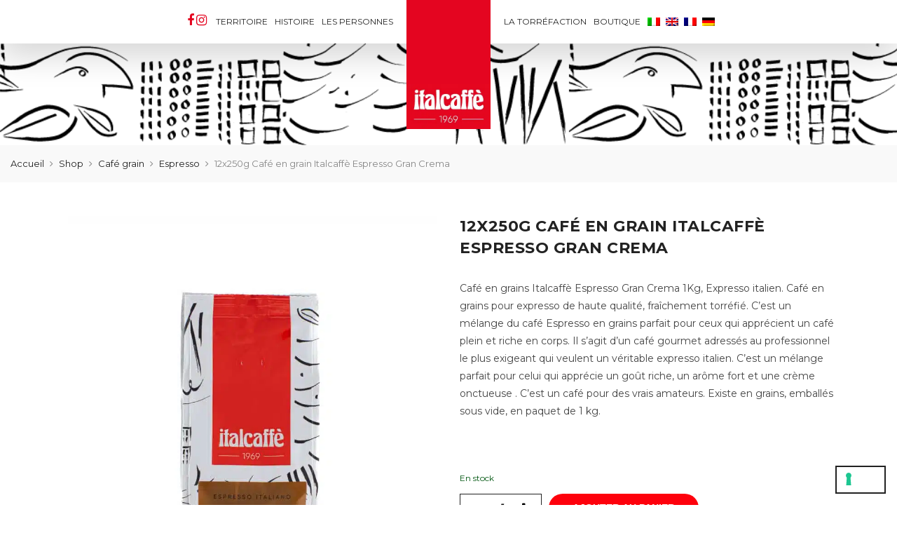

--- FILE ---
content_type: text/html; charset=UTF-8
request_url: https://www.italcaffe.it/fr/shop/cafe-grain/espresso/12x250g-cafe-en-grain-expresso-italcaffe-espresso-gran-crema/
body_size: 31304
content:
<!DOCTYPE html>
<html lang="fr-FR">
	<head>
        <meta name="google-site-verification" content="ugNpovLWDO0XqDl415ZsLPslqdUWScyqj81sDWKLn9U" />
        <meta http-equiv="Content-Type" content="text/html; charset=UTF-8"/>
		<meta name="viewport" content="width=device-width, initial-scale=1.0">
		<link rel="profile" href="http://gmpg.org/xfn/11">
		<link rel="pingback" href="https://www.italcaffe.it/xmlrpc.php">
		<meta name='robots' content='index, follow, max-image-preview:large, max-snippet:-1, max-video-preview:-1' />
<link rel="alternate" hreflang="it" href="https://www.italcaffe.it/shop/caffe-in-grani/espresso-italiano/12x250g-caffe-tostato-in-grani-gran-crema/" />
<link rel="alternate" hreflang="en" href="https://www.italcaffe.it/en/shop/coffee-beans/italian-espresso/italcaffe-gran-crema-coffee-beans-12x250g/" />
<link rel="alternate" hreflang="fr" href="https://www.italcaffe.it/fr/shop/cafe-grain/espresso/12x250g-cafe-en-grain-expresso-italcaffe-espresso-gran-crema/" />
<link rel="alternate" hreflang="de" href="https://www.italcaffe.it/de/shop/kaffeebohnen/espresso-kaffee-ganze-bohne/12x250g-kaffeebohnen-gran-crema/" />
<link rel="alternate" hreflang="x-default" href="https://www.italcaffe.it/shop/caffe-in-grani/espresso-italiano/12x250g-caffe-tostato-in-grani-gran-crema/" />

<!-- Google Tag Manager for WordPress by gtm4wp.com -->
<script data-cfasync="false" data-pagespeed-no-defer>
	var gtm4wp_datalayer_name = "dataLayer";
	var dataLayer = dataLayer || [];
	const gtm4wp_use_sku_instead = false;
	const gtm4wp_id_prefix = '';
	const gtm4wp_remarketing = false;
	const gtm4wp_eec = true;
	const gtm4wp_classicec = false;
	const gtm4wp_currency = 'EUR';
	const gtm4wp_product_per_impression = false;
	const gtm4wp_needs_shipping_address = false;
	const gtm4wp_business_vertical = 'retail';
	const gtm4wp_business_vertical_id = 'id';
</script>
<!-- End Google Tag Manager for WordPress by gtm4wp.com -->
	<!-- This site is optimized with the Yoast SEO plugin v21.5 - https://yoast.com/wordpress/plugins/seo/ -->
	<title>12x250g Café en grain Italcaffè Espresso Gran Crema - Italcaffè</title><link rel="preload" as="style" href="https://fonts.googleapis.com/css?family=Poppins%3A300%2C400%2C500%2C600%2C700%7CLibre%20Baskerville%3A400italic%7CMontserrat%3A400&#038;subset=latin%2Clatin-ext&#038;display=swap" /><link rel="stylesheet" href="https://fonts.googleapis.com/css?family=Poppins%3A300%2C400%2C500%2C600%2C700%7CLibre%20Baskerville%3A400italic%7CMontserrat%3A400&#038;subset=latin%2Clatin-ext&#038;display=swap" media="print" onload="this.media='all'" /><noscript><link rel="stylesheet" href="https://fonts.googleapis.com/css?family=Poppins%3A300%2C400%2C500%2C600%2C700%7CLibre%20Baskerville%3A400italic%7CMontserrat%3A400&#038;subset=latin%2Clatin-ext&#038;display=swap" /></noscript>
	<link rel="canonical" href="https://www.italcaffe.it/fr/shop/cafe-grain/espresso/12x250g-cafe-en-grain-expresso-italcaffe-espresso-gran-crema/" />
	<meta property="og:locale" content="fr_FR" />
	<meta property="og:type" content="article" />
	<meta property="og:title" content="12x250g Café en grain Italcaffè Espresso Gran Crema - Italcaffè" />
	<meta property="og:description" content="Café en grains Italcaffè Espresso Gran Crema 1Kg, Expresso italien. Café en grains pour expresso de haute qualité, fraîchement torréfié. C&#039;est un mélange du café Espresso en grains parfait pour ceux qui apprécient un café plein et riche en corps. Il s’agit d&#039;un café gourmet adressés au professionnel le plus exigeant qui veulent un véritable expresso italien. C&#039;est un mélange parfait pour celui qui apprécie un goût riche, un arôme fort et une crème onctueuse . C&#039;est un café pour des vrais amateurs. Existe en grains, emballés sous vide, en paquet de 1 kg." />
	<meta property="og:url" content="https://www.italcaffe.it/fr/shop/cafe-grain/espresso/12x250g-cafe-en-grain-expresso-italcaffe-espresso-gran-crema/" />
	<meta property="og:site_name" content="Italcaffè" />
	<meta property="article:modified_time" content="2022-12-13T19:58:59+00:00" />
	<meta property="og:image" content="https://www.italcaffe.it/wp-content/uploads/2022/11/Gran-Crema-250-3.jpg" />
	<meta property="og:image:width" content="825" />
	<meta property="og:image:height" content="1100" />
	<meta property="og:image:type" content="image/jpeg" />
	<meta name="twitter:card" content="summary_large_image" />
	<script type="application/ld+json" class="yoast-schema-graph">{"@context":"https://schema.org","@graph":[{"@type":"WebPage","@id":"https://www.italcaffe.it/fr/shop/cafe-grain/espresso/12x250g-cafe-en-grain-expresso-italcaffe-espresso-gran-crema/","url":"https://www.italcaffe.it/fr/shop/cafe-grain/espresso/12x250g-cafe-en-grain-expresso-italcaffe-espresso-gran-crema/","name":"12x250g Café en grain Italcaffè Espresso Gran Crema - Italcaffè","isPartOf":{"@id":"https://www.italcaffe.it/fr/#website"},"primaryImageOfPage":{"@id":"https://www.italcaffe.it/fr/shop/cafe-grain/espresso/12x250g-cafe-en-grain-expresso-italcaffe-espresso-gran-crema/#primaryimage"},"image":{"@id":"https://www.italcaffe.it/fr/shop/cafe-grain/espresso/12x250g-cafe-en-grain-expresso-italcaffe-espresso-gran-crema/#primaryimage"},"thumbnailUrl":"https://www.italcaffe.it/wp-content/uploads/2022/11/Gran-Crema-250-3.jpg","datePublished":"2022-12-05T09:46:39+00:00","dateModified":"2022-12-13T19:58:59+00:00","breadcrumb":{"@id":"https://www.italcaffe.it/fr/shop/cafe-grain/espresso/12x250g-cafe-en-grain-expresso-italcaffe-espresso-gran-crema/#breadcrumb"},"inLanguage":"fr-FR","potentialAction":[{"@type":"ReadAction","target":["https://www.italcaffe.it/fr/shop/cafe-grain/espresso/12x250g-cafe-en-grain-expresso-italcaffe-espresso-gran-crema/"]}]},{"@type":"ImageObject","inLanguage":"fr-FR","@id":"https://www.italcaffe.it/fr/shop/cafe-grain/espresso/12x250g-cafe-en-grain-expresso-italcaffe-espresso-gran-crema/#primaryimage","url":"https://www.italcaffe.it/wp-content/uploads/2022/11/Gran-Crema-250-3.jpg","contentUrl":"https://www.italcaffe.it/wp-content/uploads/2022/11/Gran-Crema-250-3.jpg","width":825,"height":1100,"caption":"Gran Crema Café grains Expresso Italcaffè Espresso 250g achat en ligne"},{"@type":"BreadcrumbList","@id":"https://www.italcaffe.it/fr/shop/cafe-grain/espresso/12x250g-cafe-en-grain-expresso-italcaffe-espresso-gran-crema/#breadcrumb","itemListElement":[{"@type":"ListItem","position":1,"name":"Home","item":"https://www.italcaffe.it/fr/"},{"@type":"ListItem","position":2,"name":"Shop","item":"https://www.italcaffe.it/fr/shop/"},{"@type":"ListItem","position":3,"name":"12x250g Café en grain Italcaffè Espresso Gran Crema"}]},{"@type":"WebSite","@id":"https://www.italcaffe.it/fr/#website","url":"https://www.italcaffe.it/fr/","name":"Italcaffè","description":"50 Anni insieme","potentialAction":[{"@type":"SearchAction","target":{"@type":"EntryPoint","urlTemplate":"https://www.italcaffe.it/fr/?s={search_term_string}"},"query-input":"required name=search_term_string"}],"inLanguage":"fr-FR"}]}</script>
	<!-- / Yoast SEO plugin. -->


<script type='application/javascript'>console.log('PixelYourSite Free version 9.4.7.1');</script>
<link rel='dns-prefetch' href='//www.googletagmanager.com' />
<link rel='dns-prefetch' href='//fonts.googleapis.com' />
<link href='https://fonts.gstatic.com' crossorigin rel='preconnect' />
<link rel="alternate" type="application/rss+xml" title="Italcaffè &raquo; Flux" href="https://www.italcaffe.it/fr/feed/" />
<link rel="alternate" type="application/rss+xml" title="Italcaffè &raquo; Flux des commentaires" href="https://www.italcaffe.it/fr/comments/feed/" />
<link rel='stylesheet' id='sbi_styles-css' href='https://www.italcaffe.it/wp-content/plugins/instagram-feed/css/sbi-styles.min.css?ver=6.2.4' type='text/css' media='all' />
<style id='wp-emoji-styles-inline-css' type='text/css'>

	img.wp-smiley, img.emoji {
		display: inline !important;
		border: none !important;
		box-shadow: none !important;
		height: 1em !important;
		width: 1em !important;
		margin: 0 0.07em !important;
		vertical-align: -0.1em !important;
		background: none !important;
		padding: 0 !important;
	}
</style>
<link rel='stylesheet' id='wp-block-library-css' href='https://www.italcaffe.it/wp-includes/css/dist/block-library/style.min.css?ver=6.4.7' type='text/css' media='all' />
<link rel='stylesheet' id='yith-wcan-shortcodes-css' href='https://www.italcaffe.it/wp-content/plugins/yith-woocommerce-ajax-navigation/assets/css/shortcodes.css?ver=4.27.0' type='text/css' media='all' />
<style id='yith-wcan-shortcodes-inline-css' type='text/css'>
:root{
	--yith-wcan-filters_colors_titles: #434343;
	--yith-wcan-filters_colors_background: #FFFFFF;
	--yith-wcan-filters_colors_accent: #A7144C;
	--yith-wcan-filters_colors_accent_r: 167;
	--yith-wcan-filters_colors_accent_g: 20;
	--yith-wcan-filters_colors_accent_b: 76;
	--yith-wcan-color_swatches_border_radius: 100%;
	--yith-wcan-color_swatches_size: 30px;
	--yith-wcan-labels_style_background: #FFFFFF;
	--yith-wcan-labels_style_background_hover: #A7144C;
	--yith-wcan-labels_style_background_active: #A7144C;
	--yith-wcan-labels_style_text: #434343;
	--yith-wcan-labels_style_text_hover: #FFFFFF;
	--yith-wcan-labels_style_text_active: #FFFFFF;
	--yith-wcan-anchors_style_text: #434343;
	--yith-wcan-anchors_style_text_hover: #A7144C;
	--yith-wcan-anchors_style_text_active: #A7144C;
}
</style>
<style id='classic-theme-styles-inline-css' type='text/css'>
/*! This file is auto-generated */
.wp-block-button__link{color:#fff;background-color:#32373c;border-radius:9999px;box-shadow:none;text-decoration:none;padding:calc(.667em + 2px) calc(1.333em + 2px);font-size:1.125em}.wp-block-file__button{background:#32373c;color:#fff;text-decoration:none}
</style>
<style id='global-styles-inline-css' type='text/css'>
body{--wp--preset--color--black: #000000;--wp--preset--color--cyan-bluish-gray: #abb8c3;--wp--preset--color--white: #ffffff;--wp--preset--color--pale-pink: #f78da7;--wp--preset--color--vivid-red: #cf2e2e;--wp--preset--color--luminous-vivid-orange: #ff6900;--wp--preset--color--luminous-vivid-amber: #fcb900;--wp--preset--color--light-green-cyan: #7bdcb5;--wp--preset--color--vivid-green-cyan: #00d084;--wp--preset--color--pale-cyan-blue: #8ed1fc;--wp--preset--color--vivid-cyan-blue: #0693e3;--wp--preset--color--vivid-purple: #9b51e0;--wp--preset--gradient--vivid-cyan-blue-to-vivid-purple: linear-gradient(135deg,rgba(6,147,227,1) 0%,rgb(155,81,224) 100%);--wp--preset--gradient--light-green-cyan-to-vivid-green-cyan: linear-gradient(135deg,rgb(122,220,180) 0%,rgb(0,208,130) 100%);--wp--preset--gradient--luminous-vivid-amber-to-luminous-vivid-orange: linear-gradient(135deg,rgba(252,185,0,1) 0%,rgba(255,105,0,1) 100%);--wp--preset--gradient--luminous-vivid-orange-to-vivid-red: linear-gradient(135deg,rgba(255,105,0,1) 0%,rgb(207,46,46) 100%);--wp--preset--gradient--very-light-gray-to-cyan-bluish-gray: linear-gradient(135deg,rgb(238,238,238) 0%,rgb(169,184,195) 100%);--wp--preset--gradient--cool-to-warm-spectrum: linear-gradient(135deg,rgb(74,234,220) 0%,rgb(151,120,209) 20%,rgb(207,42,186) 40%,rgb(238,44,130) 60%,rgb(251,105,98) 80%,rgb(254,248,76) 100%);--wp--preset--gradient--blush-light-purple: linear-gradient(135deg,rgb(255,206,236) 0%,rgb(152,150,240) 100%);--wp--preset--gradient--blush-bordeaux: linear-gradient(135deg,rgb(254,205,165) 0%,rgb(254,45,45) 50%,rgb(107,0,62) 100%);--wp--preset--gradient--luminous-dusk: linear-gradient(135deg,rgb(255,203,112) 0%,rgb(199,81,192) 50%,rgb(65,88,208) 100%);--wp--preset--gradient--pale-ocean: linear-gradient(135deg,rgb(255,245,203) 0%,rgb(182,227,212) 50%,rgb(51,167,181) 100%);--wp--preset--gradient--electric-grass: linear-gradient(135deg,rgb(202,248,128) 0%,rgb(113,206,126) 100%);--wp--preset--gradient--midnight: linear-gradient(135deg,rgb(2,3,129) 0%,rgb(40,116,252) 100%);--wp--preset--font-size--small: 13px;--wp--preset--font-size--medium: 20px;--wp--preset--font-size--large: 36px;--wp--preset--font-size--x-large: 42px;--wp--preset--spacing--20: 0.44rem;--wp--preset--spacing--30: 0.67rem;--wp--preset--spacing--40: 1rem;--wp--preset--spacing--50: 1.5rem;--wp--preset--spacing--60: 2.25rem;--wp--preset--spacing--70: 3.38rem;--wp--preset--spacing--80: 5.06rem;--wp--preset--shadow--natural: 6px 6px 9px rgba(0, 0, 0, 0.2);--wp--preset--shadow--deep: 12px 12px 50px rgba(0, 0, 0, 0.4);--wp--preset--shadow--sharp: 6px 6px 0px rgba(0, 0, 0, 0.2);--wp--preset--shadow--outlined: 6px 6px 0px -3px rgba(255, 255, 255, 1), 6px 6px rgba(0, 0, 0, 1);--wp--preset--shadow--crisp: 6px 6px 0px rgba(0, 0, 0, 1);}:where(.is-layout-flex){gap: 0.5em;}:where(.is-layout-grid){gap: 0.5em;}body .is-layout-flow > .alignleft{float: left;margin-inline-start: 0;margin-inline-end: 2em;}body .is-layout-flow > .alignright{float: right;margin-inline-start: 2em;margin-inline-end: 0;}body .is-layout-flow > .aligncenter{margin-left: auto !important;margin-right: auto !important;}body .is-layout-constrained > .alignleft{float: left;margin-inline-start: 0;margin-inline-end: 2em;}body .is-layout-constrained > .alignright{float: right;margin-inline-start: 2em;margin-inline-end: 0;}body .is-layout-constrained > .aligncenter{margin-left: auto !important;margin-right: auto !important;}body .is-layout-constrained > :where(:not(.alignleft):not(.alignright):not(.alignfull)){max-width: var(--wp--style--global--content-size);margin-left: auto !important;margin-right: auto !important;}body .is-layout-constrained > .alignwide{max-width: var(--wp--style--global--wide-size);}body .is-layout-flex{display: flex;}body .is-layout-flex{flex-wrap: wrap;align-items: center;}body .is-layout-flex > *{margin: 0;}body .is-layout-grid{display: grid;}body .is-layout-grid > *{margin: 0;}:where(.wp-block-columns.is-layout-flex){gap: 2em;}:where(.wp-block-columns.is-layout-grid){gap: 2em;}:where(.wp-block-post-template.is-layout-flex){gap: 1.25em;}:where(.wp-block-post-template.is-layout-grid){gap: 1.25em;}.has-black-color{color: var(--wp--preset--color--black) !important;}.has-cyan-bluish-gray-color{color: var(--wp--preset--color--cyan-bluish-gray) !important;}.has-white-color{color: var(--wp--preset--color--white) !important;}.has-pale-pink-color{color: var(--wp--preset--color--pale-pink) !important;}.has-vivid-red-color{color: var(--wp--preset--color--vivid-red) !important;}.has-luminous-vivid-orange-color{color: var(--wp--preset--color--luminous-vivid-orange) !important;}.has-luminous-vivid-amber-color{color: var(--wp--preset--color--luminous-vivid-amber) !important;}.has-light-green-cyan-color{color: var(--wp--preset--color--light-green-cyan) !important;}.has-vivid-green-cyan-color{color: var(--wp--preset--color--vivid-green-cyan) !important;}.has-pale-cyan-blue-color{color: var(--wp--preset--color--pale-cyan-blue) !important;}.has-vivid-cyan-blue-color{color: var(--wp--preset--color--vivid-cyan-blue) !important;}.has-vivid-purple-color{color: var(--wp--preset--color--vivid-purple) !important;}.has-black-background-color{background-color: var(--wp--preset--color--black) !important;}.has-cyan-bluish-gray-background-color{background-color: var(--wp--preset--color--cyan-bluish-gray) !important;}.has-white-background-color{background-color: var(--wp--preset--color--white) !important;}.has-pale-pink-background-color{background-color: var(--wp--preset--color--pale-pink) !important;}.has-vivid-red-background-color{background-color: var(--wp--preset--color--vivid-red) !important;}.has-luminous-vivid-orange-background-color{background-color: var(--wp--preset--color--luminous-vivid-orange) !important;}.has-luminous-vivid-amber-background-color{background-color: var(--wp--preset--color--luminous-vivid-amber) !important;}.has-light-green-cyan-background-color{background-color: var(--wp--preset--color--light-green-cyan) !important;}.has-vivid-green-cyan-background-color{background-color: var(--wp--preset--color--vivid-green-cyan) !important;}.has-pale-cyan-blue-background-color{background-color: var(--wp--preset--color--pale-cyan-blue) !important;}.has-vivid-cyan-blue-background-color{background-color: var(--wp--preset--color--vivid-cyan-blue) !important;}.has-vivid-purple-background-color{background-color: var(--wp--preset--color--vivid-purple) !important;}.has-black-border-color{border-color: var(--wp--preset--color--black) !important;}.has-cyan-bluish-gray-border-color{border-color: var(--wp--preset--color--cyan-bluish-gray) !important;}.has-white-border-color{border-color: var(--wp--preset--color--white) !important;}.has-pale-pink-border-color{border-color: var(--wp--preset--color--pale-pink) !important;}.has-vivid-red-border-color{border-color: var(--wp--preset--color--vivid-red) !important;}.has-luminous-vivid-orange-border-color{border-color: var(--wp--preset--color--luminous-vivid-orange) !important;}.has-luminous-vivid-amber-border-color{border-color: var(--wp--preset--color--luminous-vivid-amber) !important;}.has-light-green-cyan-border-color{border-color: var(--wp--preset--color--light-green-cyan) !important;}.has-vivid-green-cyan-border-color{border-color: var(--wp--preset--color--vivid-green-cyan) !important;}.has-pale-cyan-blue-border-color{border-color: var(--wp--preset--color--pale-cyan-blue) !important;}.has-vivid-cyan-blue-border-color{border-color: var(--wp--preset--color--vivid-cyan-blue) !important;}.has-vivid-purple-border-color{border-color: var(--wp--preset--color--vivid-purple) !important;}.has-vivid-cyan-blue-to-vivid-purple-gradient-background{background: var(--wp--preset--gradient--vivid-cyan-blue-to-vivid-purple) !important;}.has-light-green-cyan-to-vivid-green-cyan-gradient-background{background: var(--wp--preset--gradient--light-green-cyan-to-vivid-green-cyan) !important;}.has-luminous-vivid-amber-to-luminous-vivid-orange-gradient-background{background: var(--wp--preset--gradient--luminous-vivid-amber-to-luminous-vivid-orange) !important;}.has-luminous-vivid-orange-to-vivid-red-gradient-background{background: var(--wp--preset--gradient--luminous-vivid-orange-to-vivid-red) !important;}.has-very-light-gray-to-cyan-bluish-gray-gradient-background{background: var(--wp--preset--gradient--very-light-gray-to-cyan-bluish-gray) !important;}.has-cool-to-warm-spectrum-gradient-background{background: var(--wp--preset--gradient--cool-to-warm-spectrum) !important;}.has-blush-light-purple-gradient-background{background: var(--wp--preset--gradient--blush-light-purple) !important;}.has-blush-bordeaux-gradient-background{background: var(--wp--preset--gradient--blush-bordeaux) !important;}.has-luminous-dusk-gradient-background{background: var(--wp--preset--gradient--luminous-dusk) !important;}.has-pale-ocean-gradient-background{background: var(--wp--preset--gradient--pale-ocean) !important;}.has-electric-grass-gradient-background{background: var(--wp--preset--gradient--electric-grass) !important;}.has-midnight-gradient-background{background: var(--wp--preset--gradient--midnight) !important;}.has-small-font-size{font-size: var(--wp--preset--font-size--small) !important;}.has-medium-font-size{font-size: var(--wp--preset--font-size--medium) !important;}.has-large-font-size{font-size: var(--wp--preset--font-size--large) !important;}.has-x-large-font-size{font-size: var(--wp--preset--font-size--x-large) !important;}
.wp-block-navigation a:where(:not(.wp-element-button)){color: inherit;}
:where(.wp-block-post-template.is-layout-flex){gap: 1.25em;}:where(.wp-block-post-template.is-layout-grid){gap: 1.25em;}
:where(.wp-block-columns.is-layout-flex){gap: 2em;}:where(.wp-block-columns.is-layout-grid){gap: 2em;}
.wp-block-pullquote{font-size: 1.5em;line-height: 1.6;}
</style>
<link rel='stylesheet' id='wpml-blocks-css' href='https://www.italcaffe.it/wp-content/plugins/sitepress-multilingual-cms/dist/css/blocks/styles.css?ver=4.6.7' type='text/css' media='all' />
<link rel='stylesheet' id='contact-form-7-css' href='https://www.italcaffe.it/wp-content/plugins/contact-form-7/includes/css/styles.css?ver=5.8.2' type='text/css' media='all' />
<link rel='stylesheet' id='wcml-dropdown-0-css' href='//www.italcaffe.it/wp-content/plugins/woocommerce-multilingual/templates/currency-switchers/legacy-dropdown/style.css?ver=5.2.1' type='text/css' media='all' />
<link rel='stylesheet' id='photoswipe-css' href='https://www.italcaffe.it/wp-content/plugins/woocommerce/assets/css/photoswipe/photoswipe.min.css?ver=8.2.4' type='text/css' media='all' />
<link rel='stylesheet' id='photoswipe-default-skin-css' href='https://www.italcaffe.it/wp-content/plugins/woocommerce/assets/css/photoswipe/default-skin/default-skin.min.css?ver=8.2.4' type='text/css' media='all' />
<style id='woocommerce-inline-inline-css' type='text/css'>
.woocommerce form .form-row .required { visibility: visible; }
</style>
<link rel='stylesheet' id='wpa-wcpb-frontend-css' href='https://www.italcaffe.it/wp-content/plugins/wpa-woocommerce-product-bundle/assets/css/wcpb-frontend.css?ver=6.4.7' type='text/css' media='all' />
<link rel='stylesheet' id='wpa-wcvs-frontend-css' href='https://www.italcaffe.it/wp-content/plugins/wpa-woocommerce-variation-swatch/assets/css/wcvs-frontend.css?ver=6.4.7' type='text/css' media='all' />
<link rel='stylesheet' id='wpml-menu-item-0-css' href='https://www.italcaffe.it/wp-content/plugins/sitepress-multilingual-cms/templates/language-switchers/menu-item/style.min.css?ver=1' type='text/css' media='all' />
<link rel='stylesheet' id='jas-claue-parent-style-css' href='https://www.italcaffe.it/wp-content/themes/claue/style.css?ver=6.4.7' type='text/css' media='all' />

<link rel='stylesheet' id='fontawesome-css' href='https://www.italcaffe.it/wp-content/themes/claue/assets/vendors/font-awesome/css/font-awesome.min.css?ver=2.2.1' type='text/css' media='all' />
<link rel='stylesheet' id='font-stroke-css' href='https://www.italcaffe.it/wp-content/themes/claue/assets/vendors/font-stroke/css/font-stroke.min.css?ver=2.2.1' type='text/css' media='all' />
<link rel='stylesheet' id='slick-css' href='https://www.italcaffe.it/wp-content/themes/claue/assets/vendors/slick/slick.css?ver=2.2.1' type='text/css' media='all' />
<link rel='stylesheet' id='jas-claue-animated-css' href='https://www.italcaffe.it/wp-content/themes/claue/assets/css/animate.css?ver=2.2.1' type='text/css' media='all' />
<link rel='stylesheet' id='jas-claue-style-css' href='https://www.italcaffe.it/wp-content/themes/claue-child/style.css?ver=2.2.1' type='text/css' media='all' />
<style id='jas-claue-style-inline-css' type='text/css'>
@media only screen and (min-width: 75em) {.jas-container, .boxed .header__top, .boxed .jas-wc-single .bgbl, .boxed #jas-footer, .dokan-dashboard .dokan-dashboard-wrap, .dokan-store .dokan-dashboard-wrap {width: 1920px !important;}}.jas-branding {max-width: 200px;margin: auto;}.jas-wc .page-head, .jas-wc-single .page-head {background-image:  url(https://www.italcaffe.it/wp-content/uploads/2019/06/bar-zone-header.png);background-size:       cover;background-repeat:     repeat-y;background-position:   center center;background-attachment: scroll;}body, .jas-menu > li > a, .f__pop, .jas-menu ul li a {font-family: "Montserrat";font-weight: 400;font-size:21px;color:#878787}h1, h2, h3, h4, h5, h6, .f__pop {font-family: "Montserrat";font-weight: 400;}h1, h2, h3, h4, h5, h6 {color:#222}h1 { font-size:48px; }h2 { font-size:36px; }h3 { font-size:24px; }h4 { font-size:21px; }h5 { font-size:18px; }h6 { font-size:16px; }a:hover, a:active,.cp, .chp:hover,.inside-thumb a:hover,.jas-blog-slider .post-thumbnail > div a:hover,.shop-top-sidebar .product-categories li.current-cat > a,.quantity .qty a:hover,.cart .yith-wcwl-add-to-wishlist a:hover,.woocommerce-MyAccount-navigation ul li:hover a,.woocommerce-MyAccount-navigation ul li.is-active a {color: #fe000c;}input[type="submit"]:hover,button:hover,a.button:hover,.jas-ajax-load a:hover,.widget .tagcloud a:hover,.jas-ajax-load a:hover,.cart .yith-wcwl-add-to-wishlist:hover,.p-video a:hover,button.button:hover {border-color: #fe000c;}input[type="submit"]:hover,button:hover,a.button:hover,button.button:hover,.jas-ajax-load a:hover,.bgp, .bghp:hover,.signup-newsletter-form input.submit-btn:hover,.widget .tagcloud a:hover,.widget_price_filter .ui-slider-range,.widget_price_filter .ui-state-default,.jas-mini-cart .checkout,.jas-ajax-load a:hover,.metaslider .flexslider .flex-prev, .metaslider .flexslider .flex-next,button.single_add_to_cart_button,.jas_wcpb_add_to_cart.single_add_to_cart_button,.jas-service[class*="icon-"] .icon:before,.cart__popup-action .checkout-button,div.wpforms-container-full .wpforms-form button[type="submit"],div.wpforms-container-full .wpforms-form button[type="submit"]:hover {background-color: #fe000c;}a,h1, h2, h3, h4, h5, h6,input[type="submit"],button,a.button,.jas-ajax-load a,.cd,.wp-caption-text,#jas-header .jas-social a,#jas-backtop:hover span i,.page-numbers li,.page-numbers li a,.jas-portfolio-single .portfolio-meta span,.sidebar .widget ul li:before,.widget ul.product_list_widget li a span.product-title,.widget .tagcloud a,.filter-trigger:hover,.filter-trigger:focus,.jas-mini-cart .mini_cart_item a:nth-child(2),.btn-atc .yith-wcwl-add-to-wishlist .ajax-loading,.product-category h3,.quantity input.input-text[type="number"],.cart .yith-wcwl-add-to-wishlist a,.wc-tabs li.active a,.wc-tabs li a:hover,.shop_table th,.order-total,.order-total td,.woocommerce-MyAccount-navigation ul li a,.jas-filter a.selected,.jas-filter a:hover,.jas-row .vc_tta-color-grey.vc_tta-style-classic .vc_tta-tab > a:focus, .jas-row .vc_tta-color-grey.vc_tta-style-classic .vc_tta-tab > a:hover,.jas-row .vc_tta-color-grey.vc_tta-style-classic .vc_tta-tab.vc_active > a,.metaslider .flexslider .caption-wrap h2,.metaslider .flexslider .caption-wrap h3,.metaslider .flexslider .caption-wrap h4,.jas-menu ul li:hover > a,#jas-mobile-menu ul li a,.holder {color: #222;}input:not([type="submit"]):not([type="checkbox"]):focus,textarea:focus,.error-404.not-found a,.more-link,.widget .tagcloud a,.widget .woocommerce-product-search,.widget .search-form,.woocommerce .widget_layered_nav ul.yith-wcan-label li a:hover,.woocommerce-page .widget_layered_nav ul.yith-wcan-label li a:hover,.woocommerce .widget_layered_nav ul.yith-wcan-label li.chosen a,.woocommerce-page .widget_layered_nav ul.yith-wcan-label li.chosen a,.jas-ajax-load a,form .quantity,.quantity input.input-text[type="number"]:focus,.cart .yith-wcwl-add-to-wishlist,.wc-tabs li.active a,.p-video a,.jas-filter a.selected,.jas-row .vc_tta-color-grey.vc_tta-style-classic .vc_tta-tab > a:focus, .jas-row .vc_tta-color-grey.vc_tta-style-classic .vc_tta-tab > a:hover,.jas-row .vc_tta-color-grey.vc_tta-style-classic .vc_tta-tab.vc_active > a {border-color: #222;}mark,.signup-newsletter-form input.submit-btn,.error-404.not-found a:hover,.more-link:hover,.widget h4.widget-title:after,.widget .woocommerce-product-search input[type="submit"],.widget .search-form .search-submit,.woocommerce .widget_layered_nav ul.yith-wcan-label li a:hover,.woocommerce-page .widget_layered_nav ul.yith-wcan-label li a:hover,.woocommerce .widget_layered_nav ul.yith-wcan-label li.chosen a,.woocommerce-page .widget_layered_nav ul.yith-wcan-label li.chosen a,.jas-mini-cart .button,.btn-quickview:hover,.tab-heading:after,.product-extra-title h2:before,.product-extra-title h2:after,.section-title:before,.section-title:after {background-color: #222;}body { background-color: #fff}body { color: #878787}h1, h2, h3, h4, h5, h6 { color: #222}.jas-socials a,.header-text,.header__top .jas-action a {color: #878787;}.jas-menu > li > a,#jas-mobile-menu ul > li:hover > a, #jas-mobile-menu ul > li.current-menu-item > a, #jas-mobile-menu ul > li.current-menu-parent > a, #jas-mobile-menu ul > li.current-menu-ancestor > a,#jas-mobile-menu ul > li:hover > .holder, #jas-mobile-menu ul > li.current-menu-item > .holder,#jas-mobile-menu ul > li.current-menu-parent  > .holder,#jas-mobile-menu ul > li.current-menu-ancestor > .holder,.jas-menu li.current-product_cat-ancestor > a,.jas-action a {color: #222;}.jas-menu li > a:hover,.jas-menu li.current-menu-ancestor > a,.jas-menu li.current-menu-item > a,.jas-account-menu a:hover,.jas-action a:hover {color: #fe000c;}.jas-menu ul a, .jas-account-menu ul a, .jas-menu ul li a {color: #878787;}.jas-menu ul li a:hover {color: #222;}.jas-account-menu ul, .jas-menu > li > ul {background: rgba(255, 255, 255, 0.95);}.home .header__transparent .jas-menu > li > a {color: #222;}.home .header__transparent .jas-menu li > a:hover {color: #fe000c;}.home .header-sticky .jas-menu > li > a,.home .header-sticky .jas-action a  {color: #222;}.header-sticky .header__mid {background: #fff;}.header-sticky .jas-menu > li > a,.header-sticky .jas-action a  {color: #222;}.header-sticky .jas-menu li a:hover, .header-sticky .jas-menu li.current-menu-ancestor > a, .header-sticky .jas-menu li.current-menu-item > a,.header-sticky .jas-action a:hover {color: #fe000c;}.header-sticky .jas-account-menu ul, .header-sticky .jas-menu > li > ul {background: rgba(255, 255, 255, 0.95);}.header-sticky .jas-menu ul li a {color: #222;}.header-sticky .jas-menu ul li a:hover,.header-sticky .jas-menu ul li.current-menu-item a,.header-sticky .jas-menu ul li.current-menu-ancestor > a {color: #fe000c;}#jas-footer {background: #f6f6f8;}#jas-footer {color: #878787;}.footer__top a, .footer__bot a {color: #878787;}.footer__top .widget-title {color: #222;}.footer__top a:hover, .footer__bot a:hover {color: #fe000c;}.badge span {background:#fe9931;}.badge span {color:#fff;}.badge .new {background:#fe000c;}.product-image .product-attr {background:transparent;}.single-product.postid-5532 .jas-container { width: 100%; padding: 0 30px;}.sidebar .widget.yith-woocommerce-ajax-product-filter ul li:before { content:none;}.sidebar .widget.yith-woocommerce-ajax-product-filter ul li { padding-left: 0;}
</style>
<link rel='stylesheet' id='flexible-shipping-free-shipping-css' href='https://www.italcaffe.it/wp-content/plugins/flexible-shipping/assets/dist/css/free-shipping.css?ver=4.23.0.2' type='text/css' media='all' />
<script type="text/template" id="tmpl-variation-template">
	<div class="woocommerce-variation-description">{{{ data.variation.variation_description }}}</div>
	<div class="woocommerce-variation-price">{{{ data.variation.price_html }}}</div>
	<div class="woocommerce-variation-availability">{{{ data.variation.availability_html }}}</div>
</script>
<script type="text/template" id="tmpl-unavailable-variation-template">
	<p>Désolé, ce produit n&rsquo;est pas disponible. Veuillez choisir une combinaison différente.</p>
</script>
<script type="text/javascript" src="https://www.italcaffe.it/wp-includes/js/jquery/jquery.min.js?ver=3.7.1" id="jquery-core-js"></script>
<script type="text/javascript" src="https://www.italcaffe.it/wp-includes/js/jquery/jquery-migrate.min.js?ver=3.4.1" id="jquery-migrate-js"></script>
<script type="text/javascript" id="wpml-cookie-js-extra">
/* <![CDATA[ */
var wpml_cookies = {"wp-wpml_current_language":{"value":"fr","expires":1,"path":"\/"}};
var wpml_cookies = {"wp-wpml_current_language":{"value":"fr","expires":1,"path":"\/"}};
/* ]]> */
</script>
<script type="text/javascript" src="https://www.italcaffe.it/wp-content/plugins/sitepress-multilingual-cms/res/js/cookies/language-cookie.js?ver=4.6.7" id="wpml-cookie-js"></script>
<script type="text/javascript" id="google-analytics-opt-out-js-after">
/* <![CDATA[ */
			var gaProperty = 'G-ZJNFV5B8KE';
			var disableStr = 'ga-disable-' + gaProperty;
			if ( document.cookie.indexOf( disableStr + '=true' ) > -1 ) {
				window[disableStr] = true;
			}
			function gaOptout() {
				document.cookie = disableStr + '=true; expires=Thu, 31 Dec 2099 23:59:59 UTC; path=/';
				window[disableStr] = true;
			}
/* ]]> */
</script>
<script type="text/javascript" async src="https://www.googletagmanager.com/gtag/js?id=G-ZJNFV5B8KE" id="google-tag-manager-js"></script>
<script type="text/javascript" id="google-tag-manager-js-after">
/* <![CDATA[ */
		window.dataLayer = window.dataLayer || [];
		function gtag(){dataLayer.push(arguments);}
		gtag('js', new Date());
		gtag('set', 'developer_id.dOGY3NW', true);

		gtag('config', 'G-ZJNFV5B8KE', {
			'allow_google_signals': true,
			'link_attribution': false,
			'anonymize_ip': true,
			'linker':{
				'domains': [],
				'allow_incoming': false,
			},
			'custom_map': {
				'dimension1': 'logged_in'
			},
			'logged_in': 'no'
		} );

		
		
/* ]]> */
</script>
<script type="text/javascript" src="https://www.italcaffe.it/wp-content/plugins/woocommerce/assets/js/jquery-blockui/jquery.blockUI.min.js?ver=2.7.0-wc.8.2.4" id="jquery-blockui-js"></script>
<script type="text/javascript" id="wc-add-to-cart-js-extra">
/* <![CDATA[ */
var wc_add_to_cart_params = {"ajax_url":"\/wp-admin\/admin-ajax.php?lang=fr","wc_ajax_url":"\/fr\/?wc-ajax=%%endpoint%%","i18n_view_cart":"Voir le panier","cart_url":"https:\/\/www.italcaffe.it\/fr\/shop\/cart\/","is_cart":"","cart_redirect_after_add":"no"};
/* ]]> */
</script>
<script type="text/javascript" src="https://www.italcaffe.it/wp-content/plugins/woocommerce/assets/js/frontend/add-to-cart.min.js?ver=8.2.4" id="wc-add-to-cart-js"></script>
<script type="text/javascript" src="https://www.italcaffe.it/wp-content/plugins/duracelltomi-google-tag-manager/js/gtm4wp-woocommerce-enhanced.js?ver=1.18.1" id="gtm4wp-woocommerce-enhanced-js"></script>
<script type="text/javascript" src="https://www.italcaffe.it/wp-content/plugins/js_composer/assets/js/vendors/woocommerce-add-to-cart.js?ver=7.1" id="vc_woocommerce-add-to-cart-js-js"></script>
<script type="text/javascript" src="https://www.italcaffe.it/wp-content/plugins/pixelyoursite/dist/scripts/jquery.bind-first-0.2.3.min.js?ver=6.4.7" id="jquery-bind-first-js"></script>
<script type="text/javascript" src="https://www.italcaffe.it/wp-content/plugins/pixelyoursite/dist/scripts/js.cookie-2.1.3.min.js?ver=2.1.3" id="js-cookie-pys-js"></script>
<script type="text/javascript" id="pys-js-extra">
/* <![CDATA[ */
var pysOptions = {"staticEvents":{"facebook":{"woo_view_content":[{"delay":0,"type":"static","name":"ViewContent","pixelIds":["363094154791373"],"eventID":"1ff00ff3-8597-4ade-ac38-e1cc0dfee447","params":{"content_ids":["12x250ggrancrema-1-12_29985"],"content_type":"product","content_name":"12x250g Caf\u00e9 en grain Italcaff\u00e8 Espresso Gran Crema","category_name":"Caf\u00e9 grain, Espresso","value":71.590000000000003410605131648480892181396484375,"currency":"EUR","product_price":71.590000000000003410605131648480892181396484375,"page_title":"12x250g Caf\u00e9 en grain Italcaff\u00e8 Espresso Gran Crema","post_type":"product","post_id":29985,"plugin":"PixelYourSite","user_role":"guest","event_url":"www.italcaffe.it\/fr\/shop\/cafe-grain\/espresso\/12x250g-cafe-en-grain-expresso-italcaffe-espresso-gran-crema\/"},"e_id":"woo_view_content","ids":[],"hasTimeWindow":false,"timeWindow":0,"woo_order":"","edd_order":""}],"init_event":[{"delay":0,"type":"static","name":"PageView","pixelIds":["363094154791373"],"eventID":"15f470f2-9254-4341-a282-474d7e4400cd","params":{"page_title":"12x250g Caf\u00e9 en grain Italcaff\u00e8 Espresso Gran Crema","post_type":"product","post_id":29985,"plugin":"PixelYourSite","user_role":"guest","event_url":"www.italcaffe.it\/fr\/shop\/cafe-grain\/espresso\/12x250g-cafe-en-grain-expresso-italcaffe-espresso-gran-crema\/"},"e_id":"init_event","ids":[],"hasTimeWindow":false,"timeWindow":0,"woo_order":"","edd_order":""}]},"ga":{"woo_view_content":[{"delay":0,"type":"static","name":"view_item","trackingIds":["UA-222849-2"],"params":{"event_category":"ecommerce","non_interaction":true,"items":[{"id":"29985","name":"12x250g Caf\u00e9 en grain Italcaff\u00e8 Espresso Gran Crema","quantity":1,"price":71.590000000000003410605131648480892181396484375,"item_category":"Caf\u00e9 grain","item_category2":"Espresso"}],"page_title":"12x250g Caf\u00e9 en grain Italcaff\u00e8 Espresso Gran Crema","post_type":"product","post_id":29985,"plugin":"PixelYourSite","user_role":"guest","event_url":"www.italcaffe.it\/fr\/shop\/cafe-grain\/espresso\/12x250g-cafe-en-grain-expresso-italcaffe-espresso-gran-crema\/"},"e_id":"woo_view_content","ids":[],"hasTimeWindow":false,"timeWindow":0,"pixelIds":[],"eventID":"","woo_order":"","edd_order":""}]}},"dynamicEvents":{"automatic_event_form":{"facebook":{"delay":0,"type":"dyn","name":"Form","pixelIds":["363094154791373"],"eventID":"73b7be7d-ab17-45cd-9b4e-f6190c336daa","params":{"page_title":"12x250g Caf\u00e9 en grain Italcaff\u00e8 Espresso Gran Crema","post_type":"product","post_id":29985,"plugin":"PixelYourSite","user_role":"guest","event_url":"www.italcaffe.it\/fr\/shop\/cafe-grain\/espresso\/12x250g-cafe-en-grain-expresso-italcaffe-espresso-gran-crema\/"},"e_id":"automatic_event_form","ids":[],"hasTimeWindow":false,"timeWindow":0,"woo_order":"","edd_order":""},"ga":{"delay":0,"type":"dyn","name":"Form","trackingIds":["UA-222849-2"],"params":{"non_interaction":false,"page_title":"12x250g Caf\u00e9 en grain Italcaff\u00e8 Espresso Gran Crema","post_type":"product","post_id":29985,"plugin":"PixelYourSite","user_role":"guest","event_url":"www.italcaffe.it\/fr\/shop\/cafe-grain\/espresso\/12x250g-cafe-en-grain-expresso-italcaffe-espresso-gran-crema\/"},"e_id":"automatic_event_form","ids":[],"hasTimeWindow":false,"timeWindow":0,"pixelIds":[],"eventID":"","woo_order":"","edd_order":""}},"automatic_event_download":{"facebook":{"delay":0,"type":"dyn","name":"Download","extensions":["","doc","exe","js","pdf","ppt","tgz","zip","xls"],"pixelIds":["363094154791373"],"eventID":"71d74e7a-79e6-4cd7-9b12-57958522aa81","params":{"page_title":"12x250g Caf\u00e9 en grain Italcaff\u00e8 Espresso Gran Crema","post_type":"product","post_id":29985,"plugin":"PixelYourSite","user_role":"guest","event_url":"www.italcaffe.it\/fr\/shop\/cafe-grain\/espresso\/12x250g-cafe-en-grain-expresso-italcaffe-espresso-gran-crema\/"},"e_id":"automatic_event_download","ids":[],"hasTimeWindow":false,"timeWindow":0,"woo_order":"","edd_order":""},"ga":{"delay":0,"type":"dyn","name":"Download","extensions":["","doc","exe","js","pdf","ppt","tgz","zip","xls"],"trackingIds":["UA-222849-2"],"params":{"non_interaction":false,"page_title":"12x250g Caf\u00e9 en grain Italcaff\u00e8 Espresso Gran Crema","post_type":"product","post_id":29985,"plugin":"PixelYourSite","user_role":"guest","event_url":"www.italcaffe.it\/fr\/shop\/cafe-grain\/espresso\/12x250g-cafe-en-grain-expresso-italcaffe-espresso-gran-crema\/"},"e_id":"automatic_event_download","ids":[],"hasTimeWindow":false,"timeWindow":0,"pixelIds":[],"eventID":"","woo_order":"","edd_order":""}},"automatic_event_comment":{"facebook":{"delay":0,"type":"dyn","name":"Comment","pixelIds":["363094154791373"],"eventID":"f3517607-3e61-49e8-9ca6-fe26cf02dccc","params":{"page_title":"12x250g Caf\u00e9 en grain Italcaff\u00e8 Espresso Gran Crema","post_type":"product","post_id":29985,"plugin":"PixelYourSite","user_role":"guest","event_url":"www.italcaffe.it\/fr\/shop\/cafe-grain\/espresso\/12x250g-cafe-en-grain-expresso-italcaffe-espresso-gran-crema\/"},"e_id":"automatic_event_comment","ids":[],"hasTimeWindow":false,"timeWindow":0,"woo_order":"","edd_order":""},"ga":{"delay":0,"type":"dyn","name":"Comment","trackingIds":["UA-222849-2"],"params":{"non_interaction":false,"page_title":"12x250g Caf\u00e9 en grain Italcaff\u00e8 Espresso Gran Crema","post_type":"product","post_id":29985,"plugin":"PixelYourSite","user_role":"guest","event_url":"www.italcaffe.it\/fr\/shop\/cafe-grain\/espresso\/12x250g-cafe-en-grain-expresso-italcaffe-espresso-gran-crema\/"},"e_id":"automatic_event_comment","ids":[],"hasTimeWindow":false,"timeWindow":0,"pixelIds":[],"eventID":"","woo_order":"","edd_order":""}},"woo_add_to_cart_on_button_click":{"facebook":{"delay":0,"type":"dyn","name":"AddToCart","pixelIds":["363094154791373"],"eventID":"756c9757-be0d-49df-92fd-29ab976b3a43","params":{"page_title":"12x250g Caf\u00e9 en grain Italcaff\u00e8 Espresso Gran Crema","post_type":"product","post_id":29985,"plugin":"PixelYourSite","user_role":"guest","event_url":"www.italcaffe.it\/fr\/shop\/cafe-grain\/espresso\/12x250g-cafe-en-grain-expresso-italcaffe-espresso-gran-crema\/"},"e_id":"woo_add_to_cart_on_button_click","ids":[],"hasTimeWindow":false,"timeWindow":0,"woo_order":"","edd_order":""},"ga":{"delay":0,"type":"dyn","name":"add_to_cart","trackingIds":["UA-222849-2"],"params":{"page_title":"12x250g Caf\u00e9 en grain Italcaff\u00e8 Espresso Gran Crema","post_type":"product","post_id":29985,"plugin":"PixelYourSite","user_role":"guest","event_url":"www.italcaffe.it\/fr\/shop\/cafe-grain\/espresso\/12x250g-cafe-en-grain-expresso-italcaffe-espresso-gran-crema\/"},"e_id":"woo_add_to_cart_on_button_click","ids":[],"hasTimeWindow":false,"timeWindow":0,"pixelIds":[],"eventID":"","woo_order":"","edd_order":""}}},"triggerEvents":[],"triggerEventTypes":[],"facebook":{"pixelIds":["363094154791373"],"advancedMatching":[],"advancedMatchingEnabled":false,"removeMetadata":false,"contentParams":{"post_type":"product","post_id":29985,"content_name":"12x250g Caf\u00e9 en grain Italcaff\u00e8 Espresso Gran Crema","categories":"Caf\u00e9 grain, Espresso","tags":""},"commentEventEnabled":true,"wooVariableAsSimple":false,"downloadEnabled":true,"formEventEnabled":true,"serverApiEnabled":false,"wooCRSendFromServer":false,"send_external_id":null},"ga":{"trackingIds":["UA-222849-2"],"enhanceLinkAttr":false,"anonimizeIP":false,"commentEventEnabled":true,"commentEventNonInteractive":false,"downloadEnabled":true,"downloadEventNonInteractive":false,"formEventEnabled":true,"crossDomainEnabled":false,"crossDomainAcceptIncoming":false,"crossDomainDomains":[],"isDebugEnabled":[false],"disableAdvertisingFeatures":false,"disableAdvertisingPersonalization":false,"wooVariableAsSimple":false},"debug":"","siteUrl":"https:\/\/www.italcaffe.it","ajaxUrl":"https:\/\/www.italcaffe.it\/wp-admin\/admin-ajax.php","ajax_event":"25989990fc","enable_remove_download_url_param":"1","cookie_duration":"7","last_visit_duration":"60","enable_success_send_form":"","ajaxForServerEvent":"1","send_external_id":"1","external_id_expire":"180","gdpr":{"ajax_enabled":false,"all_disabled_by_api":false,"facebook_disabled_by_api":false,"analytics_disabled_by_api":false,"google_ads_disabled_by_api":false,"pinterest_disabled_by_api":false,"bing_disabled_by_api":false,"externalID_disabled_by_api":false,"facebook_prior_consent_enabled":true,"analytics_prior_consent_enabled":true,"google_ads_prior_consent_enabled":null,"pinterest_prior_consent_enabled":true,"bing_prior_consent_enabled":true,"cookiebot_integration_enabled":false,"cookiebot_facebook_consent_category":"marketing","cookiebot_analytics_consent_category":"statistics","cookiebot_tiktok_consent_category":"marketing","cookiebot_google_ads_consent_category":null,"cookiebot_pinterest_consent_category":"marketing","cookiebot_bing_consent_category":"marketing","consent_magic_integration_enabled":false,"real_cookie_banner_integration_enabled":false,"cookie_notice_integration_enabled":false,"cookie_law_info_integration_enabled":false},"cookie":{"disabled_all_cookie":false,"disabled_advanced_form_data_cookie":false,"disabled_landing_page_cookie":false,"disabled_first_visit_cookie":false,"disabled_trafficsource_cookie":false,"disabled_utmTerms_cookie":false,"disabled_utmId_cookie":false},"woo":{"enabled":true,"enabled_save_data_to_orders":true,"addToCartOnButtonEnabled":true,"addToCartOnButtonValueEnabled":true,"addToCartOnButtonValueOption":"price","singleProductId":29985,"removeFromCartSelector":"form.woocommerce-cart-form .remove","addToCartCatchMethod":"add_cart_js","is_order_received_page":false,"containOrderId":false},"edd":{"enabled":false}};
/* ]]> */
</script>
<script type="text/javascript" src="https://www.italcaffe.it/wp-content/plugins/pixelyoursite/dist/scripts/public.js?ver=9.4.7.1" id="pys-js"></script>
<script></script><link rel="https://api.w.org/" href="https://www.italcaffe.it/fr/wp-json/" /><link rel="alternate" type="application/json" href="https://www.italcaffe.it/fr/wp-json/wp/v2/product/29985" /><link rel="EditURI" type="application/rsd+xml" title="RSD" href="https://www.italcaffe.it/xmlrpc.php?rsd" />
<meta name="generator" content="WordPress 6.4.7" />
<meta name="generator" content="WooCommerce 8.2.4" />
<link rel='shortlink' href='https://www.italcaffe.it/fr/?p=29985' />
<link rel="alternate" type="application/json+oembed" href="https://www.italcaffe.it/fr/wp-json/oembed/1.0/embed?url=https%3A%2F%2Fwww.italcaffe.it%2Ffr%2Fshop%2Fcafe-grain%2Fespresso%2F12x250g-cafe-en-grain-expresso-italcaffe-espresso-gran-crema%2F" />
<link rel="alternate" type="text/xml+oembed" href="https://www.italcaffe.it/fr/wp-json/oembed/1.0/embed?url=https%3A%2F%2Fwww.italcaffe.it%2Ffr%2Fshop%2Fcafe-grain%2Fespresso%2F12x250g-cafe-en-grain-expresso-italcaffe-espresso-gran-crema%2F&#038;format=xml" />
<meta name="generator" content="WPML ver:4.6.7 stt:1,4,3,27;" />

<!-- Google Tag Manager for WordPress by gtm4wp.com -->
<!-- GTM Container placement set to manual -->
<script data-cfasync="false" data-pagespeed-no-defer type="text/javascript">
	var dataLayer_content = {"pagePostType":"product","pagePostType2":"single-product","pagePostAuthor":"Paolo Leporieri","productRatingCounts":[],"productAverageRating":0,"productReviewCount":0,"productType":"simple","productIsVariable":0,"event":"gtm4wp.changeDetailViewEEC","ecommerce":{"currencyCode":"EUR","detail":{"products":[{"id":29985,"internal_id":29985,"name":"12x250g Café en grain Italcaffè Espresso Gran Crema","sku":"12x250ggrancrema-1-12","category":"Espresso","price":71.590000000000003410605131648480892181396484375,"stocklevel":1000}]}}};
	dataLayer.push( dataLayer_content );
</script>
<script data-cfasync="false">
(function(w,d,s,l,i){w[l]=w[l]||[];w[l].push({'gtm.start':
new Date().getTime(),event:'gtm.js'});var f=d.getElementsByTagName(s)[0],
j=d.createElement(s),dl=l!='dataLayer'?'&l='+l:'';j.async=true;j.src=
'//www.googletagmanager.com/gtm.js?id='+i+dl;f.parentNode.insertBefore(j,f);
})(window,document,'script','dataLayer','GTM-WS2GXFN');
</script>
<!-- End Google Tag Manager -->
<!-- End Google Tag Manager for WordPress by gtm4wp.com --><style>div.woocommerce-variation-add-to-cart-disabled { display: none ! important; }</style>	<noscript><style>.woocommerce-product-gallery{ opacity: 1 !important; }</style></noscript>
	<meta name="generator" content="Powered by WPBakery Page Builder - drag and drop page builder for WordPress."/>
<link rel="icon" href="https://www.italcaffe.it/wp-content/uploads/2019/09/cropped-favicon-32x32.png" sizes="32x32" />
<link rel="icon" href="https://www.italcaffe.it/wp-content/uploads/2019/09/cropped-favicon-192x192.png" sizes="192x192" />
<link rel="apple-touch-icon" href="https://www.italcaffe.it/wp-content/uploads/2019/09/cropped-favicon-180x180.png" />
<meta name="msapplication-TileImage" content="https://www.italcaffe.it/wp-content/uploads/2019/09/cropped-favicon-270x270.png" />
		<style type="text/css" id="wp-custom-css">
			.woocommerce-product-details__short-description * {
    
    font-family: Montserrat !important;
    color: #444 !important;
    font-size: 14px !important;
		font-weight: 400!important;
}
.cus-profilo-sensoriale-chicchi {
    font-size: 0!important;
}

.right-red-33 .metaslider .flexslider .caption-wrap {
	max-width:83.3333%;
  display: flex;
  align-items: center;
}
.right-red-33 .metaslider .flexslider .caption-wrap .caption {
    width: 33%;

    background-color: #FE000CD9;
    color: white !important;
	  padding: 29px 23px 34px;
}

.right-red-33 .metaslider .flexslider .caption-wrap .caption > h3 {
	color:white;
	font-size: 24px;
  line-height: 1.2;
	text-transform:uppercase;
}

.right-red-33 .metaslider .flexslider .caption-wrap .caption > p {
	color:white;
	padding:0;
	font-size: 18px;
  line-height: 1.3;
}
.img-w-100 figure ,
.img-w-100 figure div,
.img-w-100 img ,
.img-w-100 source {
  width: 100%;	
}

.format-text p {
    font-size: 14px!important;
    line-height: 1.64;
	padding: 0!important;
	font-weight: 400!important
}

.col5-prods .product-inner.pr {
    padding: 1px;
    font-size: 12px!important;
    background-color: #F5F6F8;
}

.col5-prods .product-info.mt__15 {
    /* border: 1px solid lightgrey; */
    font-size: 12px!important;
    text-align: center;
}

.bordered {
  border: 1px solid #BFBFBF !important;
  border-radius: 1px !important;
}

.wpb_wrapper_hover
.wpb_single_image.wpb_content_element {
    position: relative;
    z-index: 3;
    top: 0;
    transition: 2s;
    opacity: 1;
}
.wpb_wrapper_hover
.wpb_single_image.wpb_content_element.hover {

    z-index: 2;
    position: absolute;
    margin: auto;
    width: 100%;
    opacity: 0;
}
.wpb_wrapper_hover .wpb_wrapper:hover 
.wpb_single_image.wpb_content_element {
    /* z-index: 1; */
    opacity: 0;
}
.wpb_wrapper_hover .wpb_wrapper:hover 
.wpb_single_image.wpb_content_element.hover {
    opacity: 1;
}

.block-rel .wpb_wrapper {
	position:relative;
}

div.wpcf7-response-output {
	border: none !important;
}

.normal-logo {
    opacity: 1!important;
    visibility: unset!important;
    height: auto!important;
}
.normal-logo img,
.normal-logo source
{
  transition: padding-top .3s;
}

.mybutton, .mybutton button, .mybutton, .mybutton a {
	line-height:1.1!important;
}
picture.sticky-logo {
    display: none !important;
}
.header-sticky .normal-logo img,
.header-sticky .normal-logo source
{
   /* padding-top: 32px;*/
}
.header-sticky .jas-branding a.db
{
    padding-top: 3px;
}
.sticky-logo, .header-sticky .retina-logo {
	width:auto;
	transform:unset;
}

@media (max-width: 1024px) and (min-width: 768px) {
	.right-red-33 .metaslider .flexslider .caption-wrap {
    max-width: 100%;
}
	

.right-red-33 .metaslider .flexslider .caption-wrap .caption {
    width: 40%;
	}
	
}
.block-rel h6 {
    height: 42px;
}
.flat-image-layer picture,
.flat-image-layer img,
.flat-image-layer source {
    width: 100vw;
    max-width: 100vw;
}


.sub-pos-absolute > div.jas-container {
position: absolute;
    z-index: 10;
    margin:5% 15%!important;
    color: white;
    left: 0;
    width: 70%;
    max-width: 70%;
}
.stretch-mobile-image {
    max-height: 400px;
    overflow: hidden;
}
@media (max-width: 767.999px) {
.sub-pos-absolute > div.jas-container {
    margin: 15% 0%!important;
    width: 100%;
    padding: 0% 0;
}
.stretch-mobile-image {
	max-height:unset;
	}
	.stretch-mobile-image picture img,
	.stretch-mobile-image picture source {
max-width: 1024px;
	}
	.text-mob-center {
		text-align: center;
	}
	.right-red-33 .metaslider .flexslider .caption-wrap  {
    position: static;
	}
	.right-red-33 .metaslider .flexslider .caption-wrap .caption {
    width: 100%;
	  background-color: transparent;
	}

		.right-red-33 .metaslider .flexslider .caption-wrap .caption > h3,
		.right-red-33 .metaslider .flexslider .caption-wrap .caption > p{
		color:black;
			display: block!important
	}
	
	#sb_instagram #sbi_images div.sbi_item {
    width: 50%!important;
    height: auto;
}
	#sb_instagram #sbi_images div.sbi_item:nth-child(n+5) {
    display: none;
}
}

.block-rel h5 {
    font-weight: bold;
    text-transform: uppercase;
}
.block-rel p,
.block-rel h6 {
    font-size: 14px;
}
.block-rel .textwidget {
    max-width: 300px;
    margin: auto;
}


@media only screen and (min-width: 62em) {
.col5-prods .jas-col-md-2 {
    -ms-flex-preferred-size: 20%;
    -webkit-flex-basis: 20%;
    flex-basis: 20%;
    max-width: 20%;
}
}

p {
	
	overflow-wrap: normal!important;
	
}

.price del {
    color: transparent;
}

.asterisk {
	font-size: 12px!important;
	font-weight: 500!important;
	color: #e40520;
		
}
body.post-template-default.single.single-post .post-content h3,
body.post-template-default.single.single-post .post-content h2 {
    font-size: 20px;
    max-width: 868px;
    margin-left: auto;
	    margin-right: auto;
}
body.post-template-default.single.single-post .post-content p {
	  font-size: 16px;
    max-width: 868px;
    margin-left: auto;
	    margin-right: auto;
}

body.post-template-default.single.single-post .post-content figure.wp-block-image.size-large {
		  max-width: 868px;
}
body.post-template-default.single.single-post .post-content>* {
			font-size: 16px;
		  max-width: 868px;
	    margin-left: auto;
	    margin-right: auto;
			color: #000000;
}
body.post-template-default.single.single-post .post-content figure.wp-block-image{

    margin-left: auto;
	    margin-right: auto;
	    text-align: center;
	    padding-top: 20px;
    padding-bottom: 30px;
}
body.post-template-default.single.single-post .post-content figure.wp-block-image.size-full {
	max-width: 1316px;
}
body.single.single-post .page-head .jas-container {
    visibility: hidden;
}
.top-blog {
    font-size: 21px;
    max-width: 878px;
    margin: 1rem auto;
    text-align: center;
}
a.ita-only {
    color: #222;
    text-transform: uppercase!important;
    font-family: "Montserrat"!important;
    font-weight: 400!important;
    font-size: 12px;
}		</style>
		<noscript><style> .wpb_animate_when_almost_visible { opacity: 1; }</style></noscript>		                <script type='text/javascript'>
                    var _iub = _iub || [];
                    _iub.csConfiguration = {
                        'consentOnScroll': false,
                        'perPurposeConsent': true,
                        'enableTcf': true,
                        'googleAdditionalConsentMode': true,
                        'lang': 'fr',
                        'siteId': 1170665,
                        'floatingPreferencesButtonDisplay': 'bottom-right',
                        'cookiePolicyId': 89321620,
                        'banner': {
                            'acceptButtonDisplay': true,
                            'customizeButtonDisplay': true,
                            'acceptButtonColor': '#e40520',
                            'acceptButtonCaptionColor': 'white',
                            'customizeButtonColor': '#929292',
                            'customizeButtonCaptionColor': 'white',
                            'rejectButtonDisplay': true,
                            'rejectButtonColor': '#929292',
                            'rejectButtonCaptionColor': 'white',
                            'listPurposes': true,
                            'position': 'float-top-center',
                            'textColor': '#363636',
                            'backgroundColor': '#ffffff'
                        }
                    };
                </script>
                <script type='text/javascript' src='//cdn.iubenda.com/cs/tcf/stub-v2.js'></script>
                <script type='text/javascript' src='//cdn.iubenda.com/cs/iubenda_cs.js' charset='UTF-8' async></script>
					<meta name="google-site-verification" content="6whOGymEGkSWsNEFrBEMKcraUe56X_emavCsCx2MLnI" />
	</head>
		<body class="product-template-default single single-product postid-29985 theme-claue woocommerce woocommerce-page woocommerce-no-js yith-wcan-free boxed has-btn-sticky jan-atc-behavior-slide wpb-js-composer js-comp-ver-7.1 vc_responsive"  itemscope="itemscope" itemtype="http://schema.org/WebPage" >
			
<!-- GTM Container placement set to manual -->
<!-- Google Tag Manager (noscript) -->
				<noscript><iframe src="https://www.googletagmanager.com/ns.html?id=GTM-WS2GXFN" height="0" width="0" style="display:none;visibility:hidden" aria-hidden="true"></iframe></noscript>
<!-- End Google Tag Manager (noscript) -->			
		<div id="jas-wrapper">
			<header id="jas-header" class="header-2"  itemscope="itemscope" itemtype="http://schema.org/WPHeader" >
	<div class="header__top fs__12 bgbl pl__15 pr__15">
								</div><!-- .header__top -->

	<div class="header__mid pl__15 pr__15">
					<div class="jas-row middle-xs">
				<div class="jas-col-md-2 jas-col-sm-4 jas-col-xs-3 flex start-md flex">
					<a href="javascript:void(0);" class="jas-push-menu-btn hide-md visible-sm visible-xs">
						<picture>
<source type="image/webp" srcset="https://www.italcaffe.it/wp-content/uploads/2019/09/menuicon.png.webp"/>
<img src="https://www.italcaffe.it/wp-content/uploads/2019/09/menuicon.png" width="30" height="30" alt="Menu"/>
</picture>
					</a>
					<div class="hidden-xs hidden-sm">
						<div class="jas-social"><a class="dib br__50 tc facebook" href="https://it-it.facebook.com/italcaffe/" target="_blank"><i class="fa fa-facebook"></i></a><a class="dib br__50 tc instagram" href="https://www.instagram.com/italcaffe_official/" target="_blank"><i class="fa fa-instagram"></i></a><a class="dib br__50 tc linkedin" href="https://www.linkedin.com/company/italcaffe-s-p-a/" target="_blank"><i class="fa fa-linkedin"></i></a></div>					</div>
				</div>
				<div class="jas-col-md-8 jas-col-sm-4 jas-col-xs-6 flex middle-xs tc">
					<nav class="jas-navigation jas-col-md-5 hidden-sm hidden-xs flex end-xs pd__0">
						<ul id="jas-left-menu" class="jas-menu clearfix"><li id="menu-item-20683" class="menu-item menu-item-type-custom menu-item-object-custom"><a target="_blank" href="https://it-it.facebook.com/italcaffe/"><i class="fa fa-facebook"></i></a></li>
<li id="menu-item-20684" class="menu-item menu-item-type-custom menu-item-object-custom"><a target="_blank" href="https://www.instagram.com/italcaffe_official/"><i class="fa fa-instagram"></i></a></li>
<li id="menu-item-8135" class="menu-item menu-item-type-post_type menu-item-object-page"><a href="https://www.italcaffe.it/fr/territoire/">Territoire</a></li>
<li id="menu-item-8133" class="menu-item menu-item-type-post_type menu-item-object-page"><a href="https://www.italcaffe.it/fr/histoire/">Histoire</a></li>
<li id="menu-item-26461" class="menu-item menu-item-type-post_type menu-item-object-page"><a href="https://www.italcaffe.it/fr/equipe/">Les Personnes</a></li>
</ul>					</nav><!-- .jas-navigation -->
					<div class="jas-col-md-2 jas-col-sm-12 jas-col-xs-12">
						<div class="jas-branding ts__05"><a class="db" href="https://www.italcaffe.it/fr/"><picture class="regular-logo normal-logo">
<source type="image/webp" srcset="https://www.italcaffe.it/wp-content/uploads/2019/09/italcaffe-logo.jpg.webp"/>
<img src="https://www.italcaffe.it/wp-content/uploads/2019/09/italcaffe-logo.jpg" width="310" height="165" alt="Italcaffè"/>
</picture>
<picture class="sticky-logo">
<source type="image/webp" srcset="https://www.italcaffe.it/wp-content/uploads/2019/09/italcaffe-logo.jpg.webp"/>
<img src="https://www.italcaffe.it/wp-content/uploads/2019/09/italcaffe-logo.jpg" width="310" height="165" alt="Italcaffè"/>
</picture>
<picture class="retina-logo normal-logo">
<source type="image/webp" srcset="https://www.italcaffe.it/wp-content/uploads/2019/09/italcaffe-logo.jpg.webp"/>
<img src="https://www.italcaffe.it/wp-content/uploads/2019/09/italcaffe-logo.jpg" width="155" height="82.5" alt="Italcaffè"/>
</picture>
</a></div>					</div>
					<nav class="jas-navigation jas-col-md-5 hidden-sm hidden-xs pd__0">
						<ul id="jas-right-menu" class="jas-menu clearfix"><li id="menu-item-26606" class="menu-item menu-item-type-post_type menu-item-object-page"><a href="https://www.italcaffe.it/fr/torrefazione/">La torréfaction</a></li>
<li id="menu-item-31932" class="menu-item menu-item-type-custom menu-item-object-custom"><a href="https://shop.italcaffe.it/fr/2-accueil">Boutique</a></li>
<li id="menu-item-wpml-ls-18-it" class="menu-item wpml-ls-slot-18 wpml-ls-item wpml-ls-item-it wpml-ls-menu-item wpml-ls-first-item menu-item-type-wpml_ls_menu_item menu-item-object-wpml_ls_menu_item"><a href="https://www.italcaffe.it/shop/caffe-in-grani/espresso-italiano/12x250g-caffe-tostato-in-grani-gran-crema/"><img
            class="wpml-ls-flag"
            src="https://www.italcaffe.it/wp-content/plugins/sitepress-multilingual-cms/res/flags/it.png"
            alt="Italien"
            
            
    /></a></li>
<li id="menu-item-wpml-ls-18-en" class="menu-item wpml-ls-slot-18 wpml-ls-item wpml-ls-item-en wpml-ls-menu-item menu-item-type-wpml_ls_menu_item menu-item-object-wpml_ls_menu_item"><a href="https://www.italcaffe.it/en/shop/coffee-beans/italian-espresso/italcaffe-gran-crema-coffee-beans-12x250g/"><img
            class="wpml-ls-flag"
            src="https://www.italcaffe.it/wp-content/plugins/sitepress-multilingual-cms/res/flags/en.png"
            alt="Anglais"
            
            
    /></a></li>
<li id="menu-item-wpml-ls-18-fr" class="menu-item wpml-ls-slot-18 wpml-ls-item wpml-ls-item-fr wpml-ls-current-language wpml-ls-menu-item menu-item-type-wpml_ls_menu_item menu-item-object-wpml_ls_menu_item"><a href="https://www.italcaffe.it/fr/shop/cafe-grain/espresso/12x250g-cafe-en-grain-expresso-italcaffe-espresso-gran-crema/"><img
            class="wpml-ls-flag"
            src="https://www.italcaffe.it/wp-content/plugins/sitepress-multilingual-cms/res/flags/fr.png"
            alt="Français"
            
            
    /></a></li>
<li id="menu-item-wpml-ls-18-de" class="menu-item wpml-ls-slot-18 wpml-ls-item wpml-ls-item-de wpml-ls-menu-item wpml-ls-last-item menu-item-type-wpml_ls_menu_item menu-item-object-wpml_ls_menu_item"><a href="https://www.italcaffe.it/de/shop/kaffeebohnen/espresso-kaffee-ganze-bohne/12x250g-kaffeebohnen-gran-crema/"><img
            class="wpml-ls-flag"
            src="https://www.italcaffe.it/wp-content/plugins/sitepress-multilingual-cms/res/flags/de.png"
            alt="Allemand"
            
            
    /></a></li>
</ul>					</nav><!-- .jas-navigation -->
				</div>
				<div class="jas-col-md-2 jas-col-sm-4 jas-col-xs-3 flex end-xs">				
					
					<div class="jas-action flex end-xs middle-xs pd__0">
					    <a class="ita-only" href="https://www.italcaffe.it/contatti/">Contatti</a>
												<div class="jas-my-account hidden-xs ts__05 pr"><a class="cb chp db" href="https://www.italcaffe.it/fr/my-account/"><i class="pe-7s-user"></i></a><ul class="pa tc"><li><a class="db cg chp" href="https://www.italcaffe.it/fr/my-account/">Login / Register</a></li></ul></div><div class="jas-icon-cart pr"><a class="cart-contents pr cb chp db" href="#" title="View your shopping cart"><i class="pe-7s-shopbag"></i><span class="pa count bgb br__50 cw tc">0</span></a></div>					</div>
				</div>
			</div><!-- .jas-row -->
			</div><!-- .header__mid -->
	<form class="header__search w__100 dn pf" role="search" method="get" action="https://www.italcaffe.it/fr/"  itemprop="potentialAction" itemscope="itemscope" itemtype="http://schema.org/SearchAction" >
		<div class="pa">
			<input class="w__100 jas-ajax-search" type="text" name="s" placeholder="Search for..." />
			<input type="hidden" name="post_type" value="product">
		</div>
		<a id="sf-close" class="pa" href="#"><i class="pe-7s-close"></i></a>
	</form><!-- #header__search -->

	<div class="jas-canvas-menu jas-push-menu">
		<h3 class="mg__0 tc cw bgb tu ls__2">Menu <i class="close-menu pe-7s-close pa"></i></h3>
		<div class="hide-md visible-sm visible-xs mt__30 center-xs flex tc">
								</div>
		<div class="jas-action flex center-xs middle-xs hide-md hidden-sm visible-xs mt__10">
						<a class="cb chp db jas-my-account" href="https://www.italcaffe.it/fr/my-account/"><i class="pe-7s-user"></i></a>		</div><!-- .jas-action -->
		<div id="jas-mobile-menu" class="menu-main-menu-mobile-francese-container"><ul id="menu-main-menu-mobile-francese" class="menu"><li class="menu-item menu-item-type-post_type menu-item-object-page"><a href="https://www.italcaffe.it/fr/territoire/"><span>Territoire</span></a></li>
<li class="menu-item menu-item-type-post_type menu-item-object-page"><a href="https://www.italcaffe.it/fr/histoire/"><span>Histoire</span></a></li>
<li id="menu-item-26456" class="menu-item menu-item-type-post_type menu-item-object-page"><a href="https://www.italcaffe.it/fr/produits-accessoires/"><span>LES PRODUITS</span></a></li>
<li id="menu-item-26457" class="menu-item menu-item-type-post_type menu-item-object-page current_page_parent"><a href="https://www.italcaffe.it/fr/shop/"><span>Shop</span></a></li>
<li id="menu-item-26458" class="menu-item menu-item-type-post_type menu-item-object-page"><a href="https://www.italcaffe.it/fr/contacts/"><span>Contacts</span></a></li>
<li id="menu-item-wpml-ls-168-it" class="menu-item wpml-ls-slot-168 wpml-ls-item wpml-ls-item-it wpml-ls-menu-item wpml-ls-first-item menu-item-type-wpml_ls_menu_item menu-item-object-wpml_ls_menu_item"><a title="Italiano" href="https://www.italcaffe.it/shop/caffe-in-grani/espresso-italiano/12x250g-caffe-tostato-in-grani-gran-crema/"><span><img
            class="wpml-ls-flag"
            src="https://www.italcaffe.it/wp-content/plugins/sitepress-multilingual-cms/res/flags/it.png"
            alt=""
            
            
    /><span class="wpml-ls-native" lang="it">Italiano</span></span></a></li>
<li id="menu-item-wpml-ls-168-en" class="menu-item wpml-ls-slot-168 wpml-ls-item wpml-ls-item-en wpml-ls-menu-item menu-item-type-wpml_ls_menu_item menu-item-object-wpml_ls_menu_item"><a title="English" href="https://www.italcaffe.it/en/shop/coffee-beans/italian-espresso/italcaffe-gran-crema-coffee-beans-12x250g/"><span><img
            class="wpml-ls-flag"
            src="https://www.italcaffe.it/wp-content/plugins/sitepress-multilingual-cms/res/flags/en.png"
            alt=""
            
            
    /><span class="wpml-ls-native" lang="en">English</span></span></a></li>
<li id="menu-item-wpml-ls-168-fr" class="menu-item wpml-ls-slot-168 wpml-ls-item wpml-ls-item-fr wpml-ls-current-language wpml-ls-menu-item menu-item-type-wpml_ls_menu_item menu-item-object-wpml_ls_menu_item"><a title="Français" href="https://www.italcaffe.it/fr/shop/cafe-grain/espresso/12x250g-cafe-en-grain-expresso-italcaffe-espresso-gran-crema/"><span><img
            class="wpml-ls-flag"
            src="https://www.italcaffe.it/wp-content/plugins/sitepress-multilingual-cms/res/flags/fr.png"
            alt=""
            
            
    /><span class="wpml-ls-native" lang="fr">Français</span></span></a></li>
<li id="menu-item-wpml-ls-168-de" class="menu-item wpml-ls-slot-168 wpml-ls-item wpml-ls-item-de wpml-ls-menu-item wpml-ls-last-item menu-item-type-wpml_ls_menu_item menu-item-object-wpml_ls_menu_item"><a title="Deutsch" href="https://www.italcaffe.it/de/shop/kaffeebohnen/espresso-kaffee-ganze-bohne/12x250g-kaffeebohnen-gran-crema/"><span><img
            class="wpml-ls-flag"
            src="https://www.italcaffe.it/wp-content/plugins/sitepress-multilingual-cms/res/flags/de.png"
            alt=""
            
            
    /><span class="wpml-ls-native" lang="de">Deutsch</span></span></a></li>
</ul></div>		<div class="hidden-md visible-sm visible-xs tc mt__20 mb__30">
			<div class="jas-social"><a class="dib br__50 tc facebook" href="https://it-it.facebook.com/italcaffe/" target="_blank"><i class="fa fa-facebook"></i></a><a class="dib br__50 tc instagram" href="https://www.instagram.com/italcaffe_official/" target="_blank"><i class="fa fa-instagram"></i></a><a class="dib br__50 tc linkedin" href="https://www.linkedin.com/company/italcaffe-s-p-a/" target="_blank"><i class="fa fa-linkedin"></i></a></div>		</div>
	</div><!-- .jas-canvas-menu -->
		
		<div class="jas-mini-cart jas-push-menu">
			<div class="jas-mini-cart-content">
				<h3 class="mg__0 tc cw bgb tu ls__2">Chariot <i class="close-cart pe-7s-close pa"></i></h3>
				<div class="widget_shopping_cart_content"></div>
			</div>
		</div><!-- .jas-mini-cart -->
	</header><!-- #jas-header -->			<div id="jas-content">
<div class="jas-wc-single wc-single-1 mb__60">
	<div class="woocommerce-notices-wrapper"></div><div class="jas-breadcrumb bgbl pt__20 pb__20 pl__15 pr__15 lh__1"><nav class="woocommerce-breadcrumb"><a href="https://www.italcaffe.it/fr/">Accueil</a><i class="fa fa-angle-right"></i><a href="https://www.italcaffe.it/fr/shop/">Shop</a><i class="fa fa-angle-right"></i><a href="https://www.italcaffe.it/fr/shop/cafe-grain/">Café grain</a><i class="fa fa-angle-right"></i><a href="https://www.italcaffe.it/fr/shop/cafe-grain/espresso/">Espresso</a><i class="fa fa-angle-right"></i>12x250g Café en grain Italcaffè Espresso Gran Crema</nav></div>	<div class="jas-container flex">		<div class="jas-col-md-12 jas-col-xs-12">
			<div id="product-29985" class="mt__40 post-29985 product type-product status-publish has-post-thumbnail product_cat-cafe-grain product_cat-espresso first instock taxable shipping-taxable purchasable product-type-simple">
				<div class="jas-row mb__50">
					<div class="jas-col-md-6 jas-col-sm-6 jas-col-xs-12 pr">
						<div class="badge tu tc fs__12 ls__2">
	</div><div class="single-product-thumbnail pr bottom no-nav">
	<div class="p-thumb images woocommerce-product-gallery jas-carousel" data-slick='{"slidesToShow": 1, "slidesToScroll": 1, "adaptiveHeight":true, "asNavFor": ".p-nav", "fade":true}'>
		<div data-thumb="https://www.italcaffe.it/wp-content/uploads/2022/11/Gran-Crema-250-3.jpg" class="p-item woocommerce-product-gallery__image"><a href="https://www.italcaffe.it/wp-content/uploads/2022/11/Gran-Crema-250-3.jpg"><picture class="attachment-shop_single size-shop_single wp-post-image" title="Gran Crema Café grains Expresso Italcaffè Espresso 250g | Café Italien | Achat en ligne" data-caption="Gran Crema Café grains Expresso Italcaffè Espresso 250g achat en ligne" data-large_image="https://www.italcaffe.it/wp-content/uploads/2022/11/Gran-Crema-250-3.jpg" data-large_image_width="825" data-large_image_height="1100" decoding="async" fetchpriority="high">
<source type="image/webp" srcset="https://www.italcaffe.it/wp-content/uploads/2022/11/Gran-Crema-250-3.jpg.webp 825w, https://www.italcaffe.it/wp-content/uploads/2022/11/Gran-Crema-250-3-570x760.jpg.webp 570w, https://www.italcaffe.it/wp-content/uploads/2022/11/Gran-Crema-250-3-113x150.jpg.webp 113w, https://www.italcaffe.it/wp-content/uploads/2022/11/Gran-Crema-250-3-750x1000.jpg.webp 750w, https://www.italcaffe.it/wp-content/uploads/2022/11/Gran-Crema-250-3-225x300.jpg.webp 225w, https://www.italcaffe.it/wp-content/uploads/2022/11/Gran-Crema-250-3-768x1024.jpg.webp 768w" sizes="(max-width: 825px) 100vw, 825px"/>
<img width="825" height="1100" src="https://www.italcaffe.it/wp-content/uploads/2022/11/Gran-Crema-250-3.jpg" alt="Gran Crema Café grains Expresso Italcaffè Espresso 250g" data-caption="Gran Crema Café grains Expresso Italcaffè Espresso 250g achat en ligne" data-src="https://www.italcaffe.it/wp-content/uploads/2022/11/Gran-Crema-250-3.jpg" data-large_image="https://www.italcaffe.it/wp-content/uploads/2022/11/Gran-Crema-250-3.jpg" data-large_image_width="825" data-large_image_height="1100" decoding="async" fetchpriority="high" srcset="https://www.italcaffe.it/wp-content/uploads/2022/11/Gran-Crema-250-3.jpg 825w, https://www.italcaffe.it/wp-content/uploads/2022/11/Gran-Crema-250-3-570x760.jpg 570w, https://www.italcaffe.it/wp-content/uploads/2022/11/Gran-Crema-250-3-113x150.jpg 113w, https://www.italcaffe.it/wp-content/uploads/2022/11/Gran-Crema-250-3-750x1000.jpg 750w, https://www.italcaffe.it/wp-content/uploads/2022/11/Gran-Crema-250-3-225x300.jpg 225w, https://www.italcaffe.it/wp-content/uploads/2022/11/Gran-Crema-250-3-768x1024.jpg 768w" sizes="(max-width: 825px) 100vw, 825px"/>
</picture>
</a></div>	</div>

	
	</div>					</div>
					
					<div class="jas-col-md-6 jas-col-sm-6 jas-col-xs-12">
						<div class="summary entry-summary">
							<h1 class="product_title entry-title text-uppercase">12x250g Café en grain Italcaffè Espresso Gran Crema</h1><div class="flex between-xs middle-xs price-review">
<!-- <p class="price"><span class="woocommerce-Price-amount amount"><bdi>71,59&nbsp;<span class="woocommerce-Price-currencySymbol">&euro;</span></bdi></span></p> -->
</div><div class="woocommerce-product-details__short-description">
	<p>Café en grains Italcaffè Espresso Gran Crema 1Kg, Expresso italien. Café en grains pour expresso de haute qualité, fraîchement torréfié. C&#8217;est un mélange du café Espresso en grains parfait pour ceux qui apprécient un café plein et riche en corps. Il s’agit d&#8217;un café gourmet adressés au professionnel le plus exigeant qui veulent un véritable expresso italien. C&#8217;est un mélange parfait pour celui qui apprécie un goût riche, un arôme fort et une crème onctueuse . C&#8217;est un café pour des vrais amateurs. Existe en grains, emballés sous vide, en paquet de 1 kg.</p>
</div>

	
	<div class="woocommerce-product-details__short-description" id="ds">
		<h2 class="product_title entry-title text-uppercase pt__30"></h2>		
	</div>
	<script>
	jQuery(function($){
			 $(document).ready(function () {
					 $( '#tab-description' ).css("display", "none");
			 }, 200);
	 });
	 //jQuery(window).scroll(function () {
            //var scroll = jQuery(window).scrollTop();
            //if (scroll >= 100) {
                //jQuery( '#tab-description' ).addClass( "dstest" );
            //}
            //if (scroll < 100) {
                //jQuery( '#tab-description' ).addClass( "dstest" );
            //}
        //});
	</script>
<div class="btn-atc atc-slide"><p class="stock in-stock">En stock</p>

	
	<form class="cart" action="https://www.italcaffe.it/fr/shop/cafe-grain/espresso/12x250g-cafe-en-grain-expresso-italcaffe-espresso-gran-crema/" method="post" enctype='multipart/form-data'>
			<div class="quantity pr fl mr__10">
		<input 
			type="number" 
			id="quantity_696b0eb464775" 
			class="input-text qty text tc" 
			step="1" 
			min="1" 
			max="1000" 
			name="quantity" 
			value="1" 
			title="Qty" 
			size="4" 
			pattern="[0-9]*" 
			inputmode="numeric" 
			aria-labelledby="12x250g Café en grain Italcaffè Espresso Gran Crema quantity" />

		<div class="qty tc">
			<a class="plus db cb pa" href="javascript:void(0);">
				<i class="fa fa-plus"></i>
			</a>
			<a class="minus db cb pa" href="javascript:void(0);">
				<i class="fa fa-minus"></i>
			</a>
		</div>
	</div>
	
					<input type="hidden" name="add-to-cart" value="29985" />			
			<button type="submit" data-quantity="" name="add-to-cart" value="29985" data-product_id="29985" class="single_add_to_cart_button button alt">Ajouter au panier</button>
				
		<input type="hidden" name="gtm4wp_id" value="29985" />
<input type="hidden" name="gtm4wp_internal_id" value="29985" />
<input type="hidden" name="gtm4wp_name" value="12x250g Café en grain Italcaffè Espresso Gran Crema" />
<input type="hidden" name="gtm4wp_sku" value="12x250ggrancrema-1-12" />
<input type="hidden" name="gtm4wp_category" value="Espresso" />
<input type="hidden" name="gtm4wp_price" value="71.59" />
<input type="hidden" name="gtm4wp_stocklevel" value="1000" />

        <script type="application/javascript" style="display:none">
            /* <![CDATA[ */
            window.pysWooProductData = window.pysWooProductData || [];
                        window.pysWooProductData[29985] = {"facebook":{"delay":0,"type":"static","name":"AddToCart","pixelIds":["363094154791373"],"eventID":"19898362-1fec-4a12-8253-378fe2d449ac","params":{"content_type":"product","content_ids":["12x250ggrancrema-1-12_29985"],"content_name":"12x250g Caf\u00e9 en grain Italcaff\u00e8 Espresso Gran Crema","category_name":"Caf\u00e9 grain, Espresso","value":71.590000000000003410605131648480892181396484375,"currency":"EUR"},"e_id":"woo_add_to_cart_on_button_click","ids":[],"hasTimeWindow":false,"timeWindow":0,"woo_order":"","edd_order":""},"ga":{"delay":0,"type":"static","name":"add_to_cart","trackingIds":["UA-222849-2"],"params":{"event_category":"ecommerce","items":[{"id":"29985","name":"12x250g Caf\u00e9 en grain Italcaff\u00e8 Espresso Gran Crema","quantity":1,"price":71.590000000000003410605131648480892181396484375,"item_category":"Caf\u00e9 grain","item_category2":"Espresso"}],"non_interaction":false},"e_id":"woo_add_to_cart_on_button_click","ids":[],"hasTimeWindow":false,"timeWindow":0,"pixelIds":[],"eventID":"","woo_order":"","edd_order":""}};
                        /* ]]> */
        </script>

        	</form>

	
</div><div class="product_meta">

	<div class="wcml-dropdown product wcml_currency_switcher" >
	<ul>
		<li class="wcml-cs-active-currency" >
			<a class="wcml-cs-item-toggle">Euro (&euro;) - EUR</a>
			<ul class="wcml-cs-submenu">
																								<li>
							<a rel="USD">Dollar américain (&#36;) - USD</a>
						</li>
																				<li>
							<a rel="GBP">Livre sterling (&pound;) - GBP</a>
						</li>
												</ul>
		</li>
	</ul>
</div>
	
		<span class="sku_wrapper">UGS : <span class="sku">12x250ggrancrema-1-12</span></span>

	
	<span class="posted_in">Catégories : <a href="https://www.italcaffe.it/fr/shop/cafe-grain/" rel="tag">Café grain</a>, <a href="https://www.italcaffe.it/fr/shop/cafe-grain/espresso/" rel="tag">Espresso</a></span>
	
	
</div>
			<div class="social-share">
				<div class="jas-social">
											<a title="Share this post on Facebook" class="cb facebook" href="http://www.facebook.com/sharer.php?u=https://www.italcaffe.it/fr/shop/cafe-grain/espresso/12x250g-cafe-en-grain-expresso-italcaffe-espresso-gran-crema/" onclick="javascript:window.open(this.href, '', 'menubar=no,toolbar=no,resizable=yes,scrollbars=yes,height=380,width=660');return false;">
							<i class="fa fa-facebook"></i>
						</a>
																<a title="Share this post on Twitter" class="cb twitter" href="https://twitter.com/share?url=https://www.italcaffe.it/fr/shop/cafe-grain/espresso/12x250g-cafe-en-grain-expresso-italcaffe-espresso-gran-crema/" onclick="javascript:window.open(this.href, '', 'menubar=no,toolbar=no,resizable=yes,scrollbars=yes,height=380,width=660');return false;">
							<i class="fa fa-twitter"></i>
						</a>
																<a title="Share this post on Pinterest" class="cb pinterest" href="//pinterest.com/pin/create/button/?url=https://www.italcaffe.it/fr/shop/cafe-grain/espresso/12x250g-cafe-en-grain-expresso-italcaffe-espresso-gran-crema/&media=https://www.italcaffe.it/wp-content/uploads/2022/11/Gran-Crema-250-3.jpg&description=12x250g Café en grain Italcaffè Espresso Gran Crema" onclick="javascript:window.open(this.href, '', 'menubar=no,toolbar=no,resizable=yes,scrollbars=yes,height=600,width=600');return false;">
							<i class="fa fa-pinterest"></i>
						</a>
																<a title="Share this post on Tumblr" class="cb tumblr" data-content="https://www.italcaffe.it/wp-content/uploads/2022/11/Gran-Crema-250-3.jpg" href="//tumblr.com/widgets/share/tool?canonicalUrl=https://www.italcaffe.it/fr/shop/cafe-grain/espresso/12x250g-cafe-en-grain-expresso-italcaffe-espresso-gran-crema/" onclick="javascript:window.open(this.href, '', 'menubar=no,toolbar=no,resizable=yes,scrollbars=yes,height=600,width=540');return false;">
							<i class="fa fa-tumblr"></i>
						</a>
																													</div>
			</div>
								</div><!-- .summary -->
					</div>
				</div>

					
		<div class="woocommerce-tabs wc-accordions">
			<div class="jas-container">
									<div class="additional_information_tab wc-accordion">
						<div class="heading bgbl">
							<a class="tab-heading db pr cd chp fwm" href="#tab-additional_information">Informations complémentaires</a>
						</div>
						<div class="panel entry-content wc-accordion-content" id="tab-additional_information">
							
	<h2>Informations complémentaires</h2>

<table class="woocommerce-product-attributes shop_attributes">
			<tr class="woocommerce-product-attributes-item woocommerce-product-attributes-item--weight">
			<th class="woocommerce-product-attributes-item__label">Poids</th>
			<td class="woocommerce-product-attributes-item__value">0,25 kg</td>
		</tr>
	</table>
						</div>
					</div>
							</div>
		</div>

	
	<section class="related products">

					<h2>Produits similaires</h2>
				
			<div class="products jas-row jas-masonry" data-masonry='{"selector":".product","layoutMode":"fitRows","rtl": true}' >
		
			
					<div class="jas-col-md-4 jas-col-sm-4 jas-col-xs-6 mt__30 post-23209 product type-product status-publish has-post-thumbnail product_cat-cafe-grain product_cat-espresso first instock taxable shipping-taxable product-type-grouped">
	<div class="product-inner pr">
		<div class="product-image pr">
						<div class="product-image-flip"><a href="https://www.italcaffe.it/fr/shop/cafe-grain/espresso/cade-en-grains-expresso-italcaffe-royal-bar-1-kg-espresso/"><picture class="attachment-570x760x1 size-570x760x1 wp-post-image" title="17-royal" decoding="async">
<source type="image/webp" srcset="https://www.italcaffe.it/wp-content/uploads/2019/10/17-royal-570x760.jpg.webp 570w, https://www.italcaffe.it/wp-content/uploads/2019/10/17-royal-113x150.jpg.webp 113w, https://www.italcaffe.it/wp-content/uploads/2019/10/17-royal-750x1000.jpg.webp 750w, https://www.italcaffe.it/wp-content/uploads/2019/10/17-royal-225x300.jpg.webp 225w, https://www.italcaffe.it/wp-content/uploads/2019/10/17-royal-768x1024.jpg.webp 768w, https://www.italcaffe.it/wp-content/uploads/2019/10/17-royal.jpg.webp 825w" sizes="(max-width: 570px) 100vw, 570px"/>
<img width="570" height="760" src="https://www.italcaffe.it/wp-content/uploads/2019/10/17-royal-570x760.jpg" alt="17-royal" decoding="async" srcset="https://www.italcaffe.it/wp-content/uploads/2019/10/17-royal-570x760.jpg 570w, https://www.italcaffe.it/wp-content/uploads/2019/10/17-royal-113x150.jpg 113w, https://www.italcaffe.it/wp-content/uploads/2019/10/17-royal-750x1000.jpg 750w, https://www.italcaffe.it/wp-content/uploads/2019/10/17-royal-225x300.jpg 225w, https://www.italcaffe.it/wp-content/uploads/2019/10/17-royal-768x1024.jpg 768w, https://www.italcaffe.it/wp-content/uploads/2019/10/17-royal.jpg 825w" sizes="(max-width: 570px) 100vw, 570px"/>
</picture>
</a><a href="https://www.italcaffe.it/fr/shop/cafe-grain/espresso/cade-en-grains-expresso-italcaffe-royal-bar-1-kg-espresso/" class="db pa back" title="Café en grains Expresso Italcaffè Royal Bar Espresso 1kg"><picture class="wp-image-flip" decoding="async">
<source type="image/webp" srcset="https://www.italcaffe.it/wp-content/uploads/2019/10/17-royal-570x760.jpg.webp 570w, https://www.italcaffe.it/wp-content/uploads/2019/10/17-royal-113x150.jpg.webp 113w, https://www.italcaffe.it/wp-content/uploads/2019/10/17-royal-750x1000.jpg.webp 750w, https://www.italcaffe.it/wp-content/uploads/2019/10/17-royal-225x300.jpg.webp 225w, https://www.italcaffe.it/wp-content/uploads/2019/10/17-royal-768x1024.jpg.webp 768w, https://www.italcaffe.it/wp-content/uploads/2019/10/17-royal.jpg.webp 825w" sizes="(max-width: 570px) 100vw, 570px"/>
<img width="570" height="760" src="https://www.italcaffe.it/wp-content/uploads/2019/10/17-royal-570x760.jpg" alt="Caffè espresso in grani Royal 1 kg" decoding="async" srcset="https://www.italcaffe.it/wp-content/uploads/2019/10/17-royal-570x760.jpg 570w, https://www.italcaffe.it/wp-content/uploads/2019/10/17-royal-113x150.jpg 113w, https://www.italcaffe.it/wp-content/uploads/2019/10/17-royal-750x1000.jpg 750w, https://www.italcaffe.it/wp-content/uploads/2019/10/17-royal-225x300.jpg 225w, https://www.italcaffe.it/wp-content/uploads/2019/10/17-royal-768x1024.jpg 768w, https://www.italcaffe.it/wp-content/uploads/2019/10/17-royal.jpg 825w" sizes="(max-width: 570px) 100vw, 570px"/>
</picture>
</a></div>
			<div class="product-btn pa flex column ts__03">
				
				<a rel="nofollow" href="https://www.italcaffe.it/fr/shop/cafe-grain/espresso/cade-en-grains-expresso-italcaffe-royal-bar-1-kg-espresso/" data-quantity="1" data-product_id="23209" data-product_sku="royalbar1kg cf" class="button product_type_grouped pr br-36 mb__10"><i class="fa fa-shopping-cart mr__10"></i>Voir les produits</a>			</div>
			
								</div><!-- .product-image -->
		<div class="product-info mt__15">
			<h3 class="product-title pr fs__14 mg__0 fwm"><a class="cd chp" href="https://www.italcaffe.it/fr/shop/cafe-grain/espresso/cade-en-grains-expresso-italcaffe-royal-bar-1-kg-espresso/">Café en grains Expresso Italcaffè Royal Bar Espresso 1kg</a></h3>
	<span class="price"><ins><span class="woocommerce-Price-amount amount"><bdi>30,99&nbsp;<span class="woocommerce-Price-currencySymbol">&euro;</span></bdi></span></ins></span>
		</div><!-- .product-info -->
	</div><!-- .product-inner -->
</div>

			
					<div class="jas-col-md-4 jas-col-sm-4 jas-col-xs-6 mt__30 post-23219 product type-product status-publish has-post-thumbnail product_cat-cafe-grain product_cat-espresso pa_formato-grani-2-formato-1kg  instock taxable shipping-taxable product-type-grouped">
	<div class="product-inner pr">
		<div class="product-image pr">
						<div class="product-image-flip"><a href="https://www.italcaffe.it/fr/shop/cafe-grain/espresso/tris-top-bar-3-x-1-kg-2/"><img width="570" height="760" src="https://www.italcaffe.it/wp-content/uploads/2024/06/Tris-Top-Bar-570x760.jpg" class="attachment-570x760x1 size-570x760x1 wp-post-image" alt="Tris-Top-Bar" title="Tris-Top-Bar" decoding="async" loading="lazy" /></a><a href="https://www.italcaffe.it/fr/shop/cafe-grain/espresso/tris-top-bar-3-x-1-kg-2/" class="db pa back" title="Café en grains Expresso Italcaffè TRIS TOP BAR &#8211; 3 x 1kg Espresso"><picture class="wp-image-flip" decoding="async" loading="lazy">
<source type="image/webp" srcset="https://www.italcaffe.it/wp-content/uploads/2016/04/royal-dx-570x760.jpg.webp 570w, https://www.italcaffe.it/wp-content/uploads/2016/04/royal-dx-113x150.jpg.webp 113w, https://www.italcaffe.it/wp-content/uploads/2016/04/royal-dx-750x1000.jpg.webp 750w, https://www.italcaffe.it/wp-content/uploads/2016/04/royal-dx-225x300.jpg.webp 225w, https://www.italcaffe.it/wp-content/uploads/2016/04/royal-dx-768x1024.jpg.webp 768w, https://www.italcaffe.it/wp-content/uploads/2016/04/royal-dx.jpg.webp 825w" sizes="(max-width: 570px) 100vw, 570px"/>
<img width="570" height="760" src="https://www.italcaffe.it/wp-content/uploads/2016/04/royal-dx-570x760.jpg" alt="kaffeebohnen royal espresso bar kaffee ganze bohnen" decoding="async" loading="lazy" srcset="https://www.italcaffe.it/wp-content/uploads/2016/04/royal-dx-570x760.jpg 570w, https://www.italcaffe.it/wp-content/uploads/2016/04/royal-dx-113x150.jpg 113w, https://www.italcaffe.it/wp-content/uploads/2016/04/royal-dx-750x1000.jpg 750w, https://www.italcaffe.it/wp-content/uploads/2016/04/royal-dx-225x300.jpg 225w, https://www.italcaffe.it/wp-content/uploads/2016/04/royal-dx-768x1024.jpg 768w, https://www.italcaffe.it/wp-content/uploads/2016/04/royal-dx.jpg 825w" sizes="(max-width: 570px) 100vw, 570px"/>
</picture>
</a></div>
			<div class="product-btn pa flex column ts__03">
				
				<a rel="nofollow" href="https://www.italcaffe.it/fr/shop/cafe-grain/espresso/tris-top-bar-3-x-1-kg-2/" data-quantity="1" data-product_id="23219" data-product_sku="tripstopbar3x1assaggiprova cf" class="button product_type_grouped pr br-36 mb__10"><i class="fa fa-shopping-cart mr__10"></i>Voir les produits</a>			</div>
			
								</div><!-- .product-image -->
		<div class="product-info mt__15">
			<h3 class="product-title pr fs__14 mg__0 fwm"><a class="cd chp" href="https://www.italcaffe.it/fr/shop/cafe-grain/espresso/tris-top-bar-3-x-1-kg-2/">Café en grains Expresso Italcaffè TRIS TOP BAR &#8211; 3 x 1kg Espresso</a></h3>
	<span class="price"><ins><span class="woocommerce-Price-amount amount"><bdi>95,47&nbsp;<span class="woocommerce-Price-currencySymbol">&euro;</span></bdi></span></ins></span>
		</div><!-- .product-info -->
	</div><!-- .product-inner -->
</div>

			
					<div class="jas-col-md-4 jas-col-sm-4 jas-col-xs-6 mt__30 post-23311 product type-product status-publish has-post-thumbnail product_cat-cafe-grain product_cat-arabica pa_formato-grani-4-formato-250gr pa_tipologia-monorigine  instock taxable shipping-taxable product-type-grouped">
	<div class="product-inner pr">
		<div class="product-image pr">
						<div class="product-image-flip"><a href="https://www.italcaffe.it/fr/shop/cafe-grain/arabica/italcaffe-espresso-colombie-grains-250g/"><picture class="attachment-570x760x1 size-570x760x1 wp-post-image" title="Café en Grains 100% Arabica Colombie Supremo Italcaffè Espresso 250g" decoding="async" loading="lazy">
<source type="image/webp" srcset="https://www.italcaffe.it/wp-content/uploads/2021/12/Colombia250g-570x760.jpg.webp"/>
<img width="570" height="760" src="https://www.italcaffe.it/wp-content/uploads/2021/12/Colombia250g-570x760.jpg" alt="Café en Grains 100% Arabica Colombie Supremo Italcaffè Espresso 250g" decoding="async" loading="lazy"/>
</picture>
</a><a href="https://www.italcaffe.it/fr/shop/cafe-grain/arabica/italcaffe-espresso-colombie-grains-250g/" class="db pa back" title="Café en Grains 100% Arabica Colombie Italcaffè Espresso 250g"><picture class="wp-image-flip" decoding="async" loading="lazy">
<source type="image/webp" srcset="https://www.italcaffe.it/wp-content/uploads/2021/12/Colombia250g-570x760.jpg.webp"/>
<img width="570" height="760" src="https://www.italcaffe.it/wp-content/uploads/2021/12/Colombia250g-570x760.jpg" alt="Café en Grains 100% Arabica Colombie Supremo Italcaffè Espresso 250g" decoding="async" loading="lazy"/>
</picture>
</a></div>
			<div class="product-btn pa flex column ts__03">
				
				<a rel="nofollow" href="https://www.italcaffe.it/fr/shop/cafe-grain/arabica/italcaffe-espresso-colombie-grains-250g/" data-quantity="1" data-product_id="23311" data-product_sku="espressocolombia250 cf" class="button product_type_grouped pr br-36 mb__10"><i class="fa fa-shopping-cart mr__10"></i>Voir les produits</a>			</div>
			
								</div><!-- .product-image -->
		<div class="product-info mt__15">
			<h3 class="product-title pr fs__14 mg__0 fwm"><a class="cd chp" href="https://www.italcaffe.it/fr/shop/cafe-grain/arabica/italcaffe-espresso-colombie-grains-250g/">Café en Grains 100% Arabica Colombie Italcaffè Espresso 250g</a></h3>
	<span class="price"><ins><span class="woocommerce-Price-amount amount"><bdi>8,54&nbsp;<span class="woocommerce-Price-currencySymbol">&euro;</span></bdi></span></ins></span>
		</div><!-- .product-info -->
	</div><!-- .product-inner -->
</div>

			
					<div class="jas-col-md-4 jas-col-sm-4 jas-col-xs-6 mt__30 post-23313 product type-product status-publish has-post-thumbnail product_cat-cafe-grain product_cat-arabica pa_formato-grani-4-formato-250gr pa_tipologia-monorigine last instock taxable shipping-taxable product-type-grouped">
	<div class="product-inner pr">
		<div class="product-image pr">
						<div class="product-image-flip"><a href="https://www.italcaffe.it/fr/shop/cafe-grain/arabica/cafe-grains-italcaffe-100-espresso-costa-rica-250g/"><picture class="attachment-570x760x1 size-570x760x1 wp-post-image" title="Café en grains Arabica Costa Rica Tarrazu 250g Italcaffè Espresso" decoding="async" loading="lazy">
<source type="image/webp" srcset="https://www.italcaffe.it/wp-content/uploads/2021/12/Costarica250g-570x760.jpg.webp"/>
<img width="570" height="760" src="https://www.italcaffe.it/wp-content/uploads/2021/12/Costarica250g-570x760.jpg" alt="Café en grains Arabica Costa Rica Tarrazu 250g Italcaffè Espresso" decoding="async" loading="lazy"/>
</picture>
</a><a href="https://www.italcaffe.it/fr/shop/cafe-grain/arabica/cafe-grains-italcaffe-100-espresso-costa-rica-250g/" class="db pa back" title="Café en grains Costa Rica 100% Arabica Italcaffè Espresso 250g"><picture class="wp-image-flip" decoding="async" loading="lazy">
<source type="image/webp" srcset="https://www.italcaffe.it/wp-content/uploads/2021/12/Costarica250g-570x760.jpg.webp"/>
<img width="570" height="760" src="https://www.italcaffe.it/wp-content/uploads/2021/12/Costarica250g-570x760.jpg" alt="Café en grains Arabica Costa Rica Tarrazu 250g Italcaffè Espresso" decoding="async" loading="lazy"/>
</picture>
</a></div>
			<div class="product-btn pa flex column ts__03">
				
				<a rel="nofollow" href="https://www.italcaffe.it/fr/shop/cafe-grain/arabica/cafe-grains-italcaffe-100-espresso-costa-rica-250g/" data-quantity="1" data-product_id="23313" data-product_sku="espressocostarica250 cf" class="button product_type_grouped pr br-36 mb__10"><i class="fa fa-shopping-cart mr__10"></i>Voir les produits</a>			</div>
			
								</div><!-- .product-image -->
		<div class="product-info mt__15">
			<h3 class="product-title pr fs__14 mg__0 fwm"><a class="cd chp" href="https://www.italcaffe.it/fr/shop/cafe-grain/arabica/cafe-grains-italcaffe-100-espresso-costa-rica-250g/">Café en grains Costa Rica 100% Arabica Italcaffè Espresso 250g</a></h3>
	<span class="price"><ins><span class="woocommerce-Price-amount amount"><bdi>8,54&nbsp;<span class="woocommerce-Price-currencySymbol">&euro;</span></bdi></span></ins></span>
		</div><!-- .product-info -->
	</div><!-- .product-inner -->
</div>

			
					<div class="jas-col-md-4 jas-col-sm-4 jas-col-xs-6 mt__30 post-23178 product type-product status-publish has-post-thumbnail product_cat-cafe-grain product_cat-espresso pa_formato-grani-3-formato-500gr first instock taxable shipping-taxable product-type-grouped">
	<div class="product-inner pr">
		<div class="product-image pr">
						<div class="product-image-flip"><a href="https://www.italcaffe.it/fr/shop/cafe-grain/espresso/expresso-casa-italcaffe-500g/"><picture class="attachment-570x760x1 size-570x760x1 wp-post-image" title="Café en grain Expresso Italcaffè Espresso Casa 500g | Café Expresso Italien Grains" decoding="async" loading="lazy">
<source type="image/webp" srcset="https://www.italcaffe.it/wp-content/uploads/2021/09/EspCasa500g2021-Ruotato-570x760.jpg.webp 570w, https://www.italcaffe.it/wp-content/uploads/2021/09/EspCasa500g2021-Ruotato-113x150.jpg.webp 113w, https://www.italcaffe.it/wp-content/uploads/2021/09/EspCasa500g2021-Ruotato-750x1000.jpg.webp 750w, https://www.italcaffe.it/wp-content/uploads/2021/09/EspCasa500g2021-Ruotato-225x300.jpg.webp 225w, https://www.italcaffe.it/wp-content/uploads/2021/09/EspCasa500g2021-Ruotato-768x1024.jpg.webp 768w, https://www.italcaffe.it/wp-content/uploads/2021/09/EspCasa500g2021-Ruotato.jpg.webp 825w" sizes="(max-width: 570px) 100vw, 570px"/>
<img width="570" height="760" src="https://www.italcaffe.it/wp-content/uploads/2021/09/EspCasa500g2021-Ruotato-570x760.jpg" alt="Café en grain Expresso Italcaffè Espresso Casa 500g | Café Expresso Italien Grains" decoding="async" loading="lazy" srcset="https://www.italcaffe.it/wp-content/uploads/2021/09/EspCasa500g2021-Ruotato-570x760.jpg 570w, https://www.italcaffe.it/wp-content/uploads/2021/09/EspCasa500g2021-Ruotato-113x150.jpg 113w, https://www.italcaffe.it/wp-content/uploads/2021/09/EspCasa500g2021-Ruotato-750x1000.jpg 750w, https://www.italcaffe.it/wp-content/uploads/2021/09/EspCasa500g2021-Ruotato-225x300.jpg 225w, https://www.italcaffe.it/wp-content/uploads/2021/09/EspCasa500g2021-Ruotato-768x1024.jpg 768w, https://www.italcaffe.it/wp-content/uploads/2021/09/EspCasa500g2021-Ruotato.jpg 825w" sizes="(max-width: 570px) 100vw, 570px"/>
</picture>
</a><a href="https://www.italcaffe.it/fr/shop/cafe-grain/espresso/expresso-casa-italcaffe-500g/" class="db pa back" title="Café en grain Expresso Italcaffè Espresso Casa 500g"><picture class="wp-image-flip" decoding="async" loading="lazy">
<source type="image/webp" srcset="https://www.italcaffe.it/wp-content/uploads/2021/09/EspCasa500g2021-Fronte-570x760.jpg.webp 570w, https://www.italcaffe.it/wp-content/uploads/2021/09/EspCasa500g2021-Fronte-113x150.jpg.webp 113w, https://www.italcaffe.it/wp-content/uploads/2021/09/EspCasa500g2021-Fronte-750x1000.jpg.webp 750w, https://www.italcaffe.it/wp-content/uploads/2021/09/EspCasa500g2021-Fronte-225x300.jpg.webp 225w, https://www.italcaffe.it/wp-content/uploads/2021/09/EspCasa500g2021-Fronte-768x1024.jpg.webp 768w, https://www.italcaffe.it/wp-content/uploads/2021/09/EspCasa500g2021-Fronte.jpg.webp 825w" sizes="(max-width: 570px) 100vw, 570px"/>
<img width="570" height="760" src="https://www.italcaffe.it/wp-content/uploads/2021/09/EspCasa500g2021-Fronte-570x760.jpg" alt="Café en grain Expresso Italcaffè Espresso Casa 500g | Café Expresso Italien Grains" decoding="async" loading="lazy" srcset="https://www.italcaffe.it/wp-content/uploads/2021/09/EspCasa500g2021-Fronte-570x760.jpg 570w, https://www.italcaffe.it/wp-content/uploads/2021/09/EspCasa500g2021-Fronte-113x150.jpg 113w, https://www.italcaffe.it/wp-content/uploads/2021/09/EspCasa500g2021-Fronte-750x1000.jpg 750w, https://www.italcaffe.it/wp-content/uploads/2021/09/EspCasa500g2021-Fronte-225x300.jpg 225w, https://www.italcaffe.it/wp-content/uploads/2021/09/EspCasa500g2021-Fronte-768x1024.jpg 768w, https://www.italcaffe.it/wp-content/uploads/2021/09/EspCasa500g2021-Fronte.jpg 825w" sizes="(max-width: 570px) 100vw, 570px"/>
</picture>
</a></div>
			<div class="product-btn pa flex column ts__03">
				
				<a rel="nofollow" href="https://www.italcaffe.it/fr/shop/cafe-grain/espresso/expresso-casa-italcaffe-500g/" data-quantity="1" data-product_id="23178" data-product_sku="espressocasa500 cf" class="button product_type_grouped pr br-36 mb__10"><i class="fa fa-shopping-cart mr__10"></i>Voir les produits</a>			</div>
			
								</div><!-- .product-image -->
		<div class="product-info mt__15">
			<h3 class="product-title pr fs__14 mg__0 fwm"><a class="cd chp" href="https://www.italcaffe.it/fr/shop/cafe-grain/espresso/expresso-casa-italcaffe-500g/">Café en grain Expresso Italcaffè Espresso Casa 500g</a></h3>
	<span class="price"><ins><span class="woocommerce-Price-amount amount"><bdi>8,42&nbsp;<span class="woocommerce-Price-currencySymbol">&euro;</span></bdi></span></ins></span>
		</div><!-- .product-info -->
	</div><!-- .product-inner -->
</div>

			
					<div class="jas-col-md-4 jas-col-sm-4 jas-col-xs-6 mt__30 post-23213 product type-product status-publish has-post-thumbnail product_cat-premio-fr product_cat-cafe-grain product_cat-espresso  instock taxable shipping-taxable product-type-grouped">
	<div class="product-inner pr">
		<div class="product-image pr">
						<div class="product-image-flip"><a href="https://www.italcaffe.it/fr/shop/cafe-grain/espresso/cafe-grains-excelso-expresso-italcaffe-bar-1kg/"><picture class="attachment-570x760x1 size-570x760x1 wp-post-image" title="Excelso23GM-Fronte" decoding="async" loading="lazy">
<source type="image/webp" srcset="https://www.italcaffe.it/wp-content/uploads/2023/12/Excelso23GM-Fronte-570x760.jpg.webp 570w, https://www.italcaffe.it/wp-content/uploads/2023/12/Excelso23GM-Fronte-225x300.jpg.webp 225w, https://www.italcaffe.it/wp-content/uploads/2023/12/Excelso23GM-Fronte-768x1024.jpg.webp 768w, https://www.italcaffe.it/wp-content/uploads/2023/12/Excelso23GM-Fronte-113x150.jpg.webp 113w, https://www.italcaffe.it/wp-content/uploads/2023/12/Excelso23GM-Fronte-750x1000.jpg.webp 750w, https://www.italcaffe.it/wp-content/uploads/2023/12/Excelso23GM-Fronte.jpg.webp 825w" sizes="(max-width: 570px) 100vw, 570px"/>
<img width="570" height="760" src="https://www.italcaffe.it/wp-content/uploads/2023/12/Excelso23GM-Fronte-570x760.jpg" alt="Excelso23GM-Fronte" decoding="async" loading="lazy" srcset="https://www.italcaffe.it/wp-content/uploads/2023/12/Excelso23GM-Fronte-570x760.jpg 570w, https://www.italcaffe.it/wp-content/uploads/2023/12/Excelso23GM-Fronte-225x300.jpg 225w, https://www.italcaffe.it/wp-content/uploads/2023/12/Excelso23GM-Fronte-768x1024.jpg 768w, https://www.italcaffe.it/wp-content/uploads/2023/12/Excelso23GM-Fronte-113x150.jpg 113w, https://www.italcaffe.it/wp-content/uploads/2023/12/Excelso23GM-Fronte-750x1000.jpg 750w, https://www.italcaffe.it/wp-content/uploads/2023/12/Excelso23GM-Fronte.jpg 825w" sizes="(max-width: 570px) 100vw, 570px"/>
</picture>
</a><a href="https://www.italcaffe.it/fr/shop/cafe-grain/espresso/cafe-grains-excelso-expresso-italcaffe-bar-1kg/" class="db pa back" title="Café en grains Excelso Expresso Italcaffè Espresso Bar 1kg"><img width="570" height="760" src="https://www.italcaffe.it/wp-content/uploads/2020/12/Banner_prodotto_excelso_825x1100-570x760.jpg" class="wp-image-flip" alt="Caffè in grani Excelso Espresso Italiano medaglia d&#039;oro" decoding="async" loading="lazy" srcset="https://www.italcaffe.it/wp-content/uploads/2020/12/Banner_prodotto_excelso_825x1100-570x760.jpg 570w, https://www.italcaffe.it/wp-content/uploads/2020/12/Banner_prodotto_excelso_825x1100-113x150.jpg 113w, https://www.italcaffe.it/wp-content/uploads/2020/12/Banner_prodotto_excelso_825x1100-750x1000.jpg 750w, https://www.italcaffe.it/wp-content/uploads/2020/12/Banner_prodotto_excelso_825x1100-225x300.jpg 225w, https://www.italcaffe.it/wp-content/uploads/2020/12/Banner_prodotto_excelso_825x1100-768x1024.jpg 768w, https://www.italcaffe.it/wp-content/uploads/2020/12/Banner_prodotto_excelso_825x1100.jpg 825w" sizes="(max-width: 570px) 100vw, 570px" /></a></div>
			<div class="product-btn pa flex column ts__03">
				
				<a rel="nofollow" href="https://www.italcaffe.it/fr/shop/cafe-grain/espresso/cafe-grains-excelso-expresso-italcaffe-bar-1kg/" data-quantity="1" data-product_id="23213" data-product_sku="excelsobar1kg cf" class="button product_type_grouped pr br-36 mb__10"><i class="fa fa-shopping-cart mr__10"></i>Voir les produits</a>			</div>
			
								</div><!-- .product-image -->
		<div class="product-info mt__15">
			<h3 class="product-title pr fs__14 mg__0 fwm"><a class="cd chp" href="https://www.italcaffe.it/fr/shop/cafe-grain/espresso/cafe-grains-excelso-expresso-italcaffe-bar-1kg/">Café en grains Excelso Expresso Italcaffè Espresso Bar 1kg</a></h3>
	<span class="price"><ins><span class="woocommerce-Price-amount amount"><bdi>31,60&nbsp;<span class="woocommerce-Price-currencySymbol">&euro;</span></bdi></span></ins></span>
		</div><!-- .product-info -->
	</div><!-- .product-inner -->
</div>

			
					<div class="jas-col-md-4 jas-col-sm-4 jas-col-xs-6 mt__30 post-23197 product type-product status-publish has-post-thumbnail product_cat-cafe-grain product_cat-espresso pa_formato-grani-2-formato-1kg  instock taxable shipping-taxable product-type-grouped">
	<div class="product-inner pr">
		<div class="product-image pr">
						<div class="product-image-flip"><a href="https://www.italcaffe.it/fr/shop/cafe-grain/espresso/cafe-grain-gran-crema-expresso-italcaffe-bar-1kg/"><picture class="attachment-570x760x1 size-570x760x1 wp-post-image" title="Café en grain Gran Crema Italcaffè Expresso Bar 1kg Espresso Italien face" decoding="async" loading="lazy">
<source type="image/webp" srcset="https://www.italcaffe.it/wp-content/uploads/2019/10/9-grancrema-570x760.jpg.webp 570w, https://www.italcaffe.it/wp-content/uploads/2019/10/9-grancrema-113x150.jpg.webp 113w, https://www.italcaffe.it/wp-content/uploads/2019/10/9-grancrema-750x1000.jpg.webp 750w, https://www.italcaffe.it/wp-content/uploads/2019/10/9-grancrema-225x300.jpg.webp 225w, https://www.italcaffe.it/wp-content/uploads/2019/10/9-grancrema-768x1024.jpg.webp 768w, https://www.italcaffe.it/wp-content/uploads/2019/10/9-grancrema.jpg.webp 825w" sizes="(max-width: 570px) 100vw, 570px"/>
<img width="570" height="760" src="https://www.italcaffe.it/wp-content/uploads/2019/10/9-grancrema-570x760.jpg" alt="Café en grain Gran Crema Italcaffè Expresso Bar 1kg Espresso Italien face" decoding="async" loading="lazy" srcset="https://www.italcaffe.it/wp-content/uploads/2019/10/9-grancrema-570x760.jpg 570w, https://www.italcaffe.it/wp-content/uploads/2019/10/9-grancrema-113x150.jpg 113w, https://www.italcaffe.it/wp-content/uploads/2019/10/9-grancrema-750x1000.jpg 750w, https://www.italcaffe.it/wp-content/uploads/2019/10/9-grancrema-225x300.jpg 225w, https://www.italcaffe.it/wp-content/uploads/2019/10/9-grancrema-768x1024.jpg 768w, https://www.italcaffe.it/wp-content/uploads/2019/10/9-grancrema.jpg 825w" sizes="(max-width: 570px) 100vw, 570px"/>
</picture>
</a><a href="https://www.italcaffe.it/fr/shop/cafe-grain/espresso/cafe-grain-gran-crema-expresso-italcaffe-bar-1kg/" class="db pa back" title="Café en grain Gran Crema Expresso Italcaffè Espresso Bar 1kg"><picture class="wp-image-flip" decoding="async" loading="lazy">
<source type="image/webp" srcset="https://www.italcaffe.it/wp-content/uploads/2019/10/9-grancrema-570x760.jpg.webp 570w, https://www.italcaffe.it/wp-content/uploads/2019/10/9-grancrema-113x150.jpg.webp 113w, https://www.italcaffe.it/wp-content/uploads/2019/10/9-grancrema-750x1000.jpg.webp 750w, https://www.italcaffe.it/wp-content/uploads/2019/10/9-grancrema-225x300.jpg.webp 225w, https://www.italcaffe.it/wp-content/uploads/2019/10/9-grancrema-768x1024.jpg.webp 768w, https://www.italcaffe.it/wp-content/uploads/2019/10/9-grancrema.jpg.webp 825w" sizes="(max-width: 570px) 100vw, 570px"/>
<img width="570" height="760" src="https://www.italcaffe.it/wp-content/uploads/2019/10/9-grancrema-570x760.jpg" alt="Café en grain Gran Crema Italcaffè Expresso Bar 1kg Espresso Italien face" decoding="async" loading="lazy" srcset="https://www.italcaffe.it/wp-content/uploads/2019/10/9-grancrema-570x760.jpg 570w, https://www.italcaffe.it/wp-content/uploads/2019/10/9-grancrema-113x150.jpg 113w, https://www.italcaffe.it/wp-content/uploads/2019/10/9-grancrema-750x1000.jpg 750w, https://www.italcaffe.it/wp-content/uploads/2019/10/9-grancrema-225x300.jpg 225w, https://www.italcaffe.it/wp-content/uploads/2019/10/9-grancrema-768x1024.jpg 768w, https://www.italcaffe.it/wp-content/uploads/2019/10/9-grancrema.jpg 825w" sizes="(max-width: 570px) 100vw, 570px"/>
</picture>
</a></div>
			<div class="product-btn pa flex column ts__03">
				
				<a rel="nofollow" href="https://www.italcaffe.it/fr/shop/cafe-grain/espresso/cafe-grain-gran-crema-expresso-italcaffe-bar-1kg/" data-quantity="1" data-product_id="23197" data-product_sku="grancrema1kg cf" class="button product_type_grouped pr br-36 mb__10"><i class="fa fa-shopping-cart mr__10"></i>Voir les produits</a>			</div>
			
								</div><!-- .product-image -->
		<div class="product-info mt__15">
			<h3 class="product-title pr fs__14 mg__0 fwm"><a class="cd chp" href="https://www.italcaffe.it/fr/shop/cafe-grain/espresso/cafe-grain-gran-crema-expresso-italcaffe-bar-1kg/">Café en grain Gran Crema Expresso Italcaffè Espresso Bar 1kg</a></h3>
	<span class="price"><ins><span class="woocommerce-Price-amount amount"><bdi>22,64&nbsp;<span class="woocommerce-Price-currencySymbol">&euro;</span></bdi></span></ins></span>
		</div><!-- .product-info -->
	</div><!-- .product-inner -->
</div>

			
					<div class="jas-col-md-4 jas-col-sm-4 jas-col-xs-6 mt__30 post-23295 product type-product status-publish has-post-thumbnail product_cat-cafe-grain product_cat-arabica pa_tipologia-monorigine last instock taxable shipping-taxable product-type-grouped">
	<div class="product-inner pr">
		<div class="product-image pr">
						<div class="product-image-flip"><a href="https://www.italcaffe.it/fr/shop/cafe-grain/arabica/italcaffe-expresso-costa-rica-1kg/"><picture class="attachment-570x760x1 size-570x760x1 wp-post-image" title="Café Grains Costa Rica Tarrazu Italcaffè Expresso Pure Arabica 1kg" decoding="async" loading="lazy">
<source type="image/webp" srcset="https://www.italcaffe.it/wp-content/uploads/2020/02/Senza-titolo-1_0025_italcaffe84538-570x760.jpg.webp"/>
<img width="570" height="760" src="https://www.italcaffe.it/wp-content/uploads/2020/02/Senza-titolo-1_0025_italcaffe84538-570x760.jpg" alt="Café Grains Costa Rica Tarrazu Italcaffè Expresso Pure Arabica 1kg" decoding="async" loading="lazy"/>
</picture>
</a><a href="https://www.italcaffe.it/fr/shop/cafe-grain/arabica/italcaffe-expresso-costa-rica-1kg/" class="db pa back" title="Café Expresso en Grain Arabica Costa Rica 1Kg Italcaffè Espresso Bar"><picture class="wp-image-flip" decoding="async" loading="lazy">
<source type="image/webp" srcset="https://www.italcaffe.it/wp-content/uploads/2020/02/Senza-titolo-1_0025_italcaffe84538-570x760.jpg.webp"/>
<img width="570" height="760" src="https://www.italcaffe.it/wp-content/uploads/2020/02/Senza-titolo-1_0025_italcaffe84538-570x760.jpg" alt="Café Grains Costa Rica Tarrazu Italcaffè Expresso Pure Arabica 1kg" decoding="async" loading="lazy"/>
</picture>
</a></div>
			<div class="product-btn pa flex column ts__03">
				
				<a rel="nofollow" href="https://www.italcaffe.it/fr/shop/cafe-grain/arabica/italcaffe-expresso-costa-rica-1kg/" data-quantity="1" data-product_id="23295" data-product_sku="espressocostarica1 cf" class="button product_type_grouped pr br-36 mb__10"><i class="fa fa-shopping-cart mr__10"></i>Voir les produits</a>			</div>
			
								</div><!-- .product-image -->
		<div class="product-info mt__15">
			<h3 class="product-title pr fs__14 mg__0 fwm"><a class="cd chp" href="https://www.italcaffe.it/fr/shop/cafe-grain/arabica/italcaffe-expresso-costa-rica-1kg/">Café Expresso en Grain Arabica Costa Rica 1Kg Italcaffè Espresso Bar</a></h3>
	<span class="price"><ins><span class="woocommerce-Price-amount amount"><bdi>34,16&nbsp;<span class="woocommerce-Price-currencySymbol">&euro;</span></bdi></span></ins></span>
		</div><!-- .product-info -->
	</div><!-- .product-inner -->
</div>

			
		</div><!-- .products -->
	</section>
	
				<meta itemprop="url" content="https://www.italcaffe.it/fr/shop/cafe-grain/espresso/12x250g-cafe-en-grain-expresso-italcaffe-espresso-gran-crema/" />
			</div><!-- #product-29985 -->
		</div>

			</div>
	<div class="jas-sticky-atc pf bgb atc-slide"><p class="stock in-stock">En stock</p>

	
	<form class="cart" action="https://www.italcaffe.it/fr/shop/cafe-grain/espresso/12x250g-cafe-en-grain-expresso-italcaffe-espresso-gran-crema/" method="post" enctype='multipart/form-data'>
			<div class="quantity pr fl mr__10">
		<input 
			type="number" 
			id="quantity_696b0eb4accbb" 
			class="input-text qty text tc" 
			step="1" 
			min="1" 
			max="1000" 
			name="quantity" 
			value="1" 
			title="Qty" 
			size="4" 
			pattern="[0-9]*" 
			inputmode="numeric" 
			aria-labelledby="12x250g Café en grain Italcaffè Espresso Gran Crema quantity" />

		<div class="qty tc">
			<a class="plus db cb pa" href="javascript:void(0);">
				<i class="fa fa-plus"></i>
			</a>
			<a class="minus db cb pa" href="javascript:void(0);">
				<i class="fa fa-minus"></i>
			</a>
		</div>
	</div>
	
					<input type="hidden" name="add-to-cart" value="29985" />			
			<button type="submit" data-quantity="" name="add-to-cart" value="29985" data-product_id="29985" class="single_add_to_cart_button button alt">Ajouter au panier</button>
				
		<input type="hidden" name="gtm4wp_id" value="29985" />
<input type="hidden" name="gtm4wp_internal_id" value="29985" />
<input type="hidden" name="gtm4wp_name" value="12x250g Café en grain Italcaffè Espresso Gran Crema" />
<input type="hidden" name="gtm4wp_sku" value="12x250ggrancrema-1-12" />
<input type="hidden" name="gtm4wp_category" value="Espresso" />
<input type="hidden" name="gtm4wp_price" value="71.59" />
<input type="hidden" name="gtm4wp_stocklevel" value="1000" />

        <script type="application/javascript" style="display:none">
            /* <![CDATA[ */
            window.pysWooProductData = window.pysWooProductData || [];
                        window.pysWooProductData[29985] = {"facebook":{"delay":0,"type":"static","name":"AddToCart","pixelIds":["363094154791373"],"eventID":"375a410c-ceb6-485f-822c-93d1ed2b4a6b","params":{"content_type":"product","content_ids":["12x250ggrancrema-1-12_29985"],"content_name":"12x250g Caf\u00e9 en grain Italcaff\u00e8 Espresso Gran Crema","category_name":"Caf\u00e9 grain, Espresso","value":71.590000000000003410605131648480892181396484375,"currency":"EUR"},"e_id":"woo_add_to_cart_on_button_click","ids":[],"hasTimeWindow":false,"timeWindow":0,"woo_order":"","edd_order":""},"ga":{"delay":0,"type":"static","name":"add_to_cart","trackingIds":["UA-222849-2"],"params":{"event_category":"ecommerce","items":[{"id":"29985","name":"12x250g Caf\u00e9 en grain Italcaff\u00e8 Espresso Gran Crema","quantity":1,"price":71.590000000000003410605131648480892181396484375,"item_category":"Caf\u00e9 grain","item_category2":"Espresso"}],"non_interaction":false},"e_id":"woo_add_to_cart_on_button_click","ids":[],"hasTimeWindow":false,"timeWindow":0,"pixelIds":[],"eventID":"","woo_order":"","edd_order":""}};
                        /* ]]> */
        </script>

        	</form>

	
</div>
</div>
</div>			<footer id="jas-footer" class="bgbl footer-2"  itemscope="itemscope" itemtype="http://schema.org/WPFooter" >
			<div class="footer__top pb__80 pt__80">
			<div class="jas-container pr">
				<div class="jas-row">
					<div class="jas-col-md-3 jas-col-sm-6 jas-col-xs-12">
						<aside id="text-2" class="widget widget_text">			<div class="textwidget"><div class="footer-contact">
<p><strong>Italcaffè S.p.A.</strong></p>
<p class="middle-xs">Via Galileo Galilei, 18<br />
19020 Ceparana (SP)<br />
Italia</p>
<p>P.IVA IT00071540116</p>
<div class="nodesktop">
<p class="middle-xs"><i class="pe-7s-call"></i> Tel <a href="tel:+39 0187 933711">+39 0187 933711</a></p>
<p class="middle-xs"><i class="pe-7s-print"></i> Fax +39 0187 933740</p>
<p class="middle-xs"><i class="pe-7s-mail"></i> <a href="mailto:info@italcaffe.it">info@italcaffe.it</a></p>
<p class="middle-xs"><i class="fa fa-facebook cus-ico-social-footer" style="margin-right: 0px; text-align: center;"></i> <a href="https://www.facebook.com/italcaffe/" target="_blank" rel="noopener">Facebook</a></p>
<p class="middle-xs"><i class="fa fa-instagram cus-ico-social-footer" style="margin-right: 0px; text-align: center;"></i> <a href="https://www.instagram.com/italcaffe_official/" target="_blank" rel="noopener">Instagram</a></p>
<p class="middle-xs"><i class="fa fa-linkedin cus-ico-social-footer" style="margin-right: 0px; text-align: center;"></i> <a href="https://www.linkedin.com/company/italcaffe-s-p-a/" target="_blank" rel="noopener">Linkedin</a></p>
</div>
</div>
</div>
		</aside>					</div>
					<div class="jas-col-md-3 jas-col-sm-6 jas-col-xs-12">
						<aside id="nav_menu-6" class="widget widget_nav_menu"><h3 class="widget-title fwsb fs__16 mg__0 mb__30">Mon Compte</h3></aside>					</div>
					<div class="jas-col-md-3 jas-col-sm-6 jas-col-xs-12">
						<aside id="nav_menu-7" class="widget widget_nav_menu"><h3 class="widget-title fwsb fs__16 mg__0 mb__30">Boutique</h3><div class="menu-shop-francese-container"><ul id="menu-shop-francese" class="menu"><li id="menu-item-23392" class="menu-item menu-item-type-post_type menu-item-object-page menu-item-23392"><a href="https://www.italcaffe.it/fr/produits-accessoires/">Les Produits</a></li>
<li id="menu-item-23391" class="menu-item menu-item-type-post_type menu-item-object-page current_page_parent menu-item-23391"><a href="https://www.italcaffe.it/fr/shop/">Shop</a></li>
<li id="menu-item-23393" class="menu-item menu-item-type-custom menu-item-object-custom menu-item-23393"><a href="https://www.italcaffe.it/fr/shop-fr/my-account/orders/">Commandes</a></li>
</ul></div></aside>					</div>
					<div class="jas-col-md-3 jas-col-sm-6 jas-col-xs-12">
						<aside id="text-3" class="widget widget_text">			<div class="textwidget"><p class="footerText">Inscrivez-vous à notre bulletin pour découvrir les nouveautés, les remises et les promotions en avant première!</p>
<div class="footer-newsletter-content">
<div class="wpcf7 no-js" id="wpcf7-f8155-o1" lang="it-IT" dir="ltr">
<div class="screen-reader-response"><p role="status" aria-live="polite" aria-atomic="true"></p> <ul></ul></div>
<form action="/fr/shop/cafe-grain/espresso/12x250g-cafe-en-grain-expresso-italcaffe-espresso-gran-crema/#wpcf7-f8155-o1" method="post" class="wpcf7-form init" aria-label="Modulo di contatto" novalidate="novalidate" data-status="init">
<div style="display: none;">
<input type="hidden" name="_wpcf7" value="8155" />
<input type="hidden" name="_wpcf7_version" value="5.8.2" />
<input type="hidden" name="_wpcf7_locale" value="it_IT" />
<input type="hidden" name="_wpcf7_unit_tag" value="wpcf7-f8155-o1" />
<input type="hidden" name="_wpcf7_container_post" value="0" />
<input type="hidden" name="_wpcf7_posted_data_hash" value="" />
</div>
<div class="signup-newsletter-form dib mb__15">
	<p><label><span class="wpcf7-form-control-wrap" data-name="mc4wp-EMAIL"><input size="40" class="wpcf7-form-control wpcf7-email wpcf7-validates-as-required wpcf7-text wpcf7-validates-as-email input-text" id="name" aria-required="true" aria-invalid="false" placeholder="email" value="" type="email" name="mc4wp-EMAIL" /></span></label><input class="wpcf7-form-control wpcf7-submit has-spinner submit-btn text-black" id="sendit" type="submit" value="s&#039;abbonner" /><span id="wpcf7-696b0eb4bf91f-wrapper" class="wpcf7-form-control-wrap email-alt-wrap" style="display:none !important; visibility:hidden !important;"><label for="email-alt" class="hp-message">Si prega di lasciare vuoto questo campo.</label><input id="email-alt"  class="wpcf7-form-control wpcf7-text" type="text" name="email-alt" value="" size="40" tabindex="-1" autocomplete="new-password" /></span>
	</p>
	<div style="display:none;">
		<p><!-- Mailchimp for WordPress v4.9.9 - https://www.mc4wp.com/ --><input type="hidden" name="_mc4wp_subscribe_contact-form-7" value="0" /><span class="mc4wp-checkbox mc4wp-checkbox-contact-form-7 " ><label><input type="checkbox" name="_mc4wp_subscribe_contact-form-7" value="1" checked="checked"  /><span>Iscrivimi alla newsletter!</span></label></span><!-- / Mailchimp for WordPress -->
		</p>
	</div>
</div><input type='hidden' class='wpcf7-pum' value='{"closepopup":false,"closedelay":0,"openpopup":false,"openpopup_id":0}' /><div class="wpcf7-response-output" aria-hidden="true"></div>
</form>
</div>
</div>
</div>
		</aside>					</div>
				</div><!-- .jas-row -->
			</div><!-- .jas-container -->
		</div><!-- .footer__top -->
		<div class="footer__bot pt__20 pb__20 lh__1">
		<div class="jas-container pr tc">
			 
		</div>
	</div><!-- .footer__bot -->
</footer><!-- #jas-footer -->		</div><!-- #jas-wrapper -->
		<a id="jas-backtop" class="pf br__50"><span class="tc bgp br__50 db cw"><i class="pr pe-7s-angle-up"></i></span></a>

					<div class="preloader pf">
									<div class="progress pa">
						<div class="indeterminate"></div>
					</div>
							</div>
				<!-- Instagram Feed JS -->
<script type="text/javascript">
var sbiajaxurl = "https://www.italcaffe.it/wp-admin/admin-ajax.php";
</script>
<script type="application/ld+json">{"@context":"https:\/\/schema.org\/","@graph":[{"@context":"https:\/\/schema.org\/","@type":"BreadcrumbList","itemListElement":[{"@type":"ListItem","position":1,"item":{"name":"Accueil","@id":"https:\/\/www.italcaffe.it\/fr\/"}},{"@type":"ListItem","position":2,"item":{"name":"Shop","@id":"https:\/\/www.italcaffe.it\/fr\/shop\/"}},{"@type":"ListItem","position":3,"item":{"name":"Caf\u00e9 grain","@id":"https:\/\/www.italcaffe.it\/fr\/shop\/cafe-grain\/"}},{"@type":"ListItem","position":4,"item":{"name":"Espresso","@id":"https:\/\/www.italcaffe.it\/fr\/shop\/cafe-grain\/espresso\/"}},{"@type":"ListItem","position":5,"item":{"name":"12x250g Caf\u00e9 en grain Italcaff\u00e8 Espresso Gran Crema","@id":"https:\/\/www.italcaffe.it\/fr\/shop\/cafe-grain\/espresso\/12x250g-cafe-en-grain-expresso-italcaffe-espresso-gran-crema\/"}}]},{"@context":"https:\/\/schema.org\/","@type":"Product","@id":"https:\/\/www.italcaffe.it\/fr\/shop\/cafe-grain\/espresso\/12x250g-cafe-en-grain-expresso-italcaffe-espresso-gran-crema\/#product","name":"12x250g Caf\u00e9 en grain Italcaff\u00e8 Espresso Gran Crema","url":"https:\/\/www.italcaffe.it\/fr\/shop\/cafe-grain\/espresso\/12x250g-cafe-en-grain-expresso-italcaffe-espresso-gran-crema\/","description":"Caf\u00e9 en grains Italcaff\u00e8 Espresso Gran Crema 1Kg, Expresso italien. Caf\u00e9 en grains pour expresso de haute qualit\u00e9, fra\u00eechement torr\u00e9fi\u00e9. C'est un m\u00e9lange du caf\u00e9 Espresso en grains parfait pour ceux qui appr\u00e9cient un caf\u00e9 plein et riche en corps. Il s\u2019agit d'un caf\u00e9 gourmet adress\u00e9s au professionnel le plus exigeant qui veulent un v\u00e9ritable expresso italien. C'est un m\u00e9lange parfait pour celui qui appr\u00e9cie un go\u00fbt riche, un ar\u00f4me fort et une cr\u00e8me onctueuse . C'est un caf\u00e9 pour des vrais amateurs. Existe en grains, emball\u00e9s sous vide, en paquet de 1 kg.","image":"https:\/\/www.italcaffe.it\/wp-content\/uploads\/2022\/11\/Gran-Crema-250-3.jpg","sku":"12x250ggrancrema-1-12","offers":[{"@type":"Offer","price":"71.59","priceValidUntil":"2027-12-31","priceSpecification":{"price":"71.59","priceCurrency":"EUR","valueAddedTaxIncluded":"true"},"priceCurrency":"EUR","availability":"http:\/\/schema.org\/InStock","url":"https:\/\/www.italcaffe.it\/fr\/shop\/cafe-grain\/espresso\/12x250g-cafe-en-grain-expresso-italcaffe-espresso-gran-crema\/","seller":{"@type":"Organization","name":"Italcaff\u00e8","url":"https:\/\/www.italcaffe.it\/fr\/"}}]}]}</script><noscript><img height="1" width="1" style="display: none;" src="https://www.facebook.com/tr?id=363094154791373&ev=ViewContent&noscript=1&cd%5Bcontent_ids%5D=%5B%2212x250ggrancrema-1-12_29985%22%5D&cd%5Bcontent_type%5D=product&cd%5Bcontent_name%5D=12x250g+Caf%C3%A9+en+grain+Italcaff%C3%A8+Espresso+Gran+Crema&cd%5Bcategory_name%5D=Caf%C3%A9+grain%2C+Espresso&cd%5Bvalue%5D=71.59&cd%5Bcurrency%5D=EUR&cd%5Bproduct_price%5D=71.59&cd%5Bpage_title%5D=12x250g+Caf%C3%A9+en+grain+Italcaff%C3%A8+Espresso+Gran+Crema&cd%5Bpost_type%5D=product&cd%5Bpost_id%5D=29985&cd%5Bplugin%5D=PixelYourSite&cd%5Buser_role%5D=guest&cd%5Bevent_url%5D=www.italcaffe.it%2Ffr%2Fshop%2Fcafe-grain%2Fespresso%2F12x250g-cafe-en-grain-expresso-italcaffe-espresso-gran-crema%2F" alt=""></noscript>
<noscript><img height="1" width="1" style="display: none;" src="https://www.facebook.com/tr?id=363094154791373&ev=PageView&noscript=1&cd%5Bpage_title%5D=12x250g+Caf%C3%A9+en+grain+Italcaff%C3%A8+Espresso+Gran+Crema&cd%5Bpost_type%5D=product&cd%5Bpost_id%5D=29985&cd%5Bplugin%5D=PixelYourSite&cd%5Buser_role%5D=guest&cd%5Bevent_url%5D=www.italcaffe.it%2Ffr%2Fshop%2Fcafe-grain%2Fespresso%2F12x250g-cafe-en-grain-expresso-italcaffe-espresso-gran-crema%2F" alt=""></noscript>
<noscript><img height="1" width="1" style="display: none;" src="https://www.google-analytics.com/collect?v=1&tid=UA-222849-2&t=event&ec=ecommerce&pr0id=29985&pr0nm=12x250g+Caf%C3%A9+en+grain+Italcaff%C3%A8+Espresso+Gran+Crema&pr0pr=71.59&pr0qt=1&pa=detail" alt="google_analytics"></noscript>

<div class="pswp" tabindex="-1" role="dialog" aria-hidden="true">
	<div class="pswp__bg"></div>
	<div class="pswp__scroll-wrap">
		<div class="pswp__container">
			<div class="pswp__item"></div>
			<div class="pswp__item"></div>
			<div class="pswp__item"></div>
		</div>
		<div class="pswp__ui pswp__ui--hidden">
			<div class="pswp__top-bar">
				<div class="pswp__counter"></div>
				<button class="pswp__button pswp__button--close" aria-label="Fermer (Echap)"></button>
				<button class="pswp__button pswp__button--share" aria-label="Partagez"></button>
				<button class="pswp__button pswp__button--fs" aria-label="Basculer en plein écran"></button>
				<button class="pswp__button pswp__button--zoom" aria-label="Zoomer/Dézoomer"></button>
				<div class="pswp__preloader">
					<div class="pswp__preloader__icn">
						<div class="pswp__preloader__cut">
							<div class="pswp__preloader__donut"></div>
						</div>
					</div>
				</div>
			</div>
			<div class="pswp__share-modal pswp__share-modal--hidden pswp__single-tap">
				<div class="pswp__share-tooltip"></div>
			</div>
			<button class="pswp__button pswp__button--arrow--left" aria-label="Précédent (flèche  gauche)"></button>
			<button class="pswp__button pswp__button--arrow--right" aria-label="Suivant (flèche droite)"></button>
			<div class="pswp__caption">
				<div class="pswp__caption__center"></div>
			</div>
		</div>
	</div>
</div>
	<script type="text/javascript">
		(function () {
			var c = document.body.className;
			c = c.replace(/woocommerce-no-js/, 'woocommerce-js');
			document.body.className = c;
		})();
	</script>
	<script type="text/javascript" id="wcml-mc-scripts-js-extra">
/* <![CDATA[ */
var wcml_mc_settings = {"wcml_spinner":"https:\/\/www.italcaffe.it\/wp-content\/plugins\/sitepress-multilingual-cms\/res\/img\/ajax-loader.gif","current_currency":{"code":"EUR","symbol":"&euro;"},"cache_enabled":""};
/* ]]> */
</script>
<script type="text/javascript" src="https://www.italcaffe.it/wp-content/plugins/woocommerce-multilingual/res/js/wcml-multi-currency.min.js?ver=5.2.1" id="wcml-mc-scripts-js"></script>
<script type="text/javascript" src="https://www.italcaffe.it/wp-content/plugins/woocommerce/assets/js/accounting/accounting.min.js?ver=0.4.2" id="accounting-js"></script>
<script type="text/javascript" src="https://www.italcaffe.it/wp-content/plugins/woocommerce/assets/js/selectWoo/selectWoo.full.min.js?ver=1.0.9-wc.8.2.4" id="selectWoo-js"></script>
<script type="text/javascript" id="yith-wcan-shortcodes-js-extra">
/* <![CDATA[ */
var yith_wcan_shortcodes = {"query_param":"yith_wcan","supported_taxonomies":["product_cat","product_tag","pa_formato-grani","pa_tipologia"],"content":"#content","change_browser_url":"1","instant_filters":"1","ajax_filters":"1","reload_on_back":"1","show_clear_filter":"","scroll_top":"","scroll_target":"","modal_on_mobile":"","session_param":"","show_current_children":"","loader":"","toggles_open_on_modal":"","mobile_media_query":"991","base_url":"https:\/\/www.italcaffe.it\/fr\/shop\/cafe-grain\/espresso\/12x250g-cafe-en-grain-expresso-italcaffe-espresso-gran-crema\/","terms_per_page":"10","currency_format":{"symbol":"&euro;","decimal":",","thousand":".","precision":2,"format":"%v&nbsp;%s"},"labels":{"empty_option":"All","search_placeholder":"Search...","no_items":"No item found","show_more":"Show %d more","close":"Close","save":"Save","show_results":"Show results","clear_selection":"Clear","clear_all_selections":"Clear All"}};
/* ]]> */
</script>
<script type="text/javascript" src="https://www.italcaffe.it/wp-content/plugins/yith-woocommerce-ajax-navigation/assets/js/yith-wcan-shortcodes.min.js?ver=4.27.0" id="yith-wcan-shortcodes-js"></script>
<script type="text/javascript" src="https://www.italcaffe.it/wp-content/plugins/contact-form-7/includes/swv/js/index.js?ver=5.8.2" id="swv-js"></script>
<script type="text/javascript" id="contact-form-7-js-extra">
/* <![CDATA[ */
var wpcf7 = {"api":{"root":"https:\/\/www.italcaffe.it\/fr\/wp-json\/","namespace":"contact-form-7\/v1"},"cached":"1"};
/* ]]> */
</script>
<script type="text/javascript" src="https://www.italcaffe.it/wp-content/plugins/contact-form-7/includes/js/index.js?ver=5.8.2" id="contact-form-7-js"></script>
<script type="text/javascript" src="https://www.italcaffe.it/wp-content/plugins/woocommerce/assets/js/photoswipe/photoswipe.min.js?ver=4.1.1-wc.8.2.4" id="photoswipe-js"></script>
<script type="text/javascript" src="https://www.italcaffe.it/wp-content/plugins/woocommerce/assets/js/photoswipe/photoswipe-ui-default.min.js?ver=4.1.1-wc.8.2.4" id="photoswipe-ui-default-js"></script>
<script type="text/javascript" id="wc-single-product-js-extra">
/* <![CDATA[ */
var wc_single_product_params = {"i18n_required_rating_text":"Veuillez s\u00e9lectionner une note","review_rating_required":"yes","flexslider":{"rtl":false,"animation":"slide","smoothHeight":true,"directionNav":false,"controlNav":"thumbnails","slideshow":false,"animationSpeed":500,"animationLoop":false,"allowOneSlide":false},"zoom_enabled":"","zoom_options":[],"photoswipe_enabled":"1","photoswipe_options":{"shareEl":false,"closeOnScroll":false,"history":false,"hideAnimationDuration":0,"showAnimationDuration":0},"flexslider_enabled":""};
/* ]]> */
</script>
<script type="text/javascript" src="https://www.italcaffe.it/wp-content/plugins/woocommerce/assets/js/frontend/single-product.min.js?ver=8.2.4" id="wc-single-product-js"></script>
<script type="text/javascript" src="https://www.italcaffe.it/wp-content/plugins/woocommerce/assets/js/js-cookie/js.cookie.min.js?ver=2.1.4-wc.8.2.4" id="js-cookie-js"></script>
<script type="text/javascript" id="woocommerce-js-extra">
/* <![CDATA[ */
var woocommerce_params = {"ajax_url":"\/wp-admin\/admin-ajax.php?lang=fr","wc_ajax_url":"\/fr\/?wc-ajax=%%endpoint%%"};
/* ]]> */
</script>
<script type="text/javascript" src="https://www.italcaffe.it/wp-content/plugins/woocommerce/assets/js/frontend/woocommerce.min.js?ver=8.2.4" id="woocommerce-js"></script>
<script type="text/javascript" id="wpa-wcpb-frontend-js-extra">
/* <![CDATA[ */
var wpa_wcpb = {"ajaxurl":"https:\/\/www.italcaffe.it\/wp-admin\/admin-ajax.php","_nonce":"0f4ca42771"};
/* ]]> */
</script>
<script type="text/javascript" src="https://www.italcaffe.it/wp-content/plugins/wpa-woocommerce-product-bundle/assets/js/wcpb-frontend.js" id="wpa-wcpb-frontend-js"></script>
<script type="text/javascript" id="wpa-wcvs-frontend-js-extra">
/* <![CDATA[ */
var wpa_wcvs = {"ajaxurl":"https:\/\/www.italcaffe.it\/wp-admin\/admin-ajax.php","_nonce":"3108ed1747"};
/* ]]> */
</script>
<script type="text/javascript" src="https://www.italcaffe.it/wp-content/plugins/wpa-woocommerce-variation-swatch/assets/js/wcvs-frontend.js" id="wpa-wcvs-frontend-js"></script>
<script type="text/javascript" src="https://www.italcaffe.it/wp-includes/js/dist/vendor/wp-polyfill-inert.min.js?ver=3.1.2" id="wp-polyfill-inert-js"></script>
<script type="text/javascript" src="https://www.italcaffe.it/wp-includes/js/dist/vendor/regenerator-runtime.min.js?ver=0.14.0" id="regenerator-runtime-js"></script>
<script type="text/javascript" src="https://www.italcaffe.it/wp-includes/js/dist/vendor/wp-polyfill.min.js?ver=3.15.0" id="wp-polyfill-js"></script>
<script type="text/javascript" src="https://www.italcaffe.it/wp-includes/js/dist/hooks.min.js?ver=c6aec9a8d4e5a5d543a1" id="wp-hooks-js"></script>
<script type="text/javascript" src="https://www.italcaffe.it/wp-includes/js/dist/i18n.min.js?ver=7701b0c3857f914212ef" id="wp-i18n-js"></script>
<script type="text/javascript" id="wp-i18n-js-after">
/* <![CDATA[ */
wp.i18n.setLocaleData( { 'text direction\u0004ltr': [ 'ltr' ] } );
/* ]]> */
</script>
<script type="text/javascript" id="wc-blocks-google-analytics-js-translations">
/* <![CDATA[ */
( function( domain, translations ) {
	var localeData = translations.locale_data[ domain ] || translations.locale_data.messages;
	localeData[""].domain = domain;
	wp.i18n.setLocaleData( localeData, domain );
} )( "woocommerce", {"translation-revision-date":"2023-10-12 16:54:10+0000","generator":"GlotPress\/4.0.0-alpha.10","domain":"messages","locale_data":{"messages":{"":{"domain":"messages","plural-forms":"nplurals=2; plural=n > 1;","lang":"fr"},"Viewing products":["Affichage des produits"],"Product List":["Liste de produits"],"Change Cart Item Quantity":["Modifier la quantit\u00e9 d\u2019articles dans le panier"],"Remove Cart Item":["Supprimer l\u2019article du panier"],"Add to Cart":["Ajouter au panier"],"Payment Method":["Moyen de paiement"],"Shipping Method":["Mode d\u2019exp\u00e9dition"]}},"comment":{"reference":"packages\/woocommerce-blocks\/build\/wc-blocks-google-analytics.js"}} );
/* ]]> */
</script>
<script type="text/javascript" src="https://www.italcaffe.it/wp-content/plugins/woocommerce/packages/woocommerce-blocks/build/wc-blocks-google-analytics.js?ver=acd149292a1d9e8bed01eb2cf0b03b27" id="wc-blocks-google-analytics-js"></script>
<script type="text/javascript" id="rocket-browser-checker-js-after">
/* <![CDATA[ */
"use strict";var _createClass=function(){function defineProperties(target,props){for(var i=0;i<props.length;i++){var descriptor=props[i];descriptor.enumerable=descriptor.enumerable||!1,descriptor.configurable=!0,"value"in descriptor&&(descriptor.writable=!0),Object.defineProperty(target,descriptor.key,descriptor)}}return function(Constructor,protoProps,staticProps){return protoProps&&defineProperties(Constructor.prototype,protoProps),staticProps&&defineProperties(Constructor,staticProps),Constructor}}();function _classCallCheck(instance,Constructor){if(!(instance instanceof Constructor))throw new TypeError("Cannot call a class as a function")}var RocketBrowserCompatibilityChecker=function(){function RocketBrowserCompatibilityChecker(options){_classCallCheck(this,RocketBrowserCompatibilityChecker),this.passiveSupported=!1,this._checkPassiveOption(this),this.options=!!this.passiveSupported&&options}return _createClass(RocketBrowserCompatibilityChecker,[{key:"_checkPassiveOption",value:function(self){try{var options={get passive(){return!(self.passiveSupported=!0)}};window.addEventListener("test",null,options),window.removeEventListener("test",null,options)}catch(err){self.passiveSupported=!1}}},{key:"initRequestIdleCallback",value:function(){!1 in window&&(window.requestIdleCallback=function(cb){var start=Date.now();return setTimeout(function(){cb({didTimeout:!1,timeRemaining:function(){return Math.max(0,50-(Date.now()-start))}})},1)}),!1 in window&&(window.cancelIdleCallback=function(id){return clearTimeout(id)})}},{key:"isDataSaverModeOn",value:function(){return"connection"in navigator&&!0===navigator.connection.saveData}},{key:"supportsLinkPrefetch",value:function(){var elem=document.createElement("link");return elem.relList&&elem.relList.supports&&elem.relList.supports("prefetch")&&window.IntersectionObserver&&"isIntersecting"in IntersectionObserverEntry.prototype}},{key:"isSlowConnection",value:function(){return"connection"in navigator&&"effectiveType"in navigator.connection&&("2g"===navigator.connection.effectiveType||"slow-2g"===navigator.connection.effectiveType)}}]),RocketBrowserCompatibilityChecker}();
/* ]]> */
</script>
<script type="text/javascript" id="rocket-preload-links-js-extra">
/* <![CDATA[ */
var RocketPreloadLinksConfig = {"excludeUris":"\/yith_popup\/popup-ferie-agosto\/|\/(?:.+\/)?feed(?:\/(?:.+\/?)?)?$|\/(?:.+\/)?embed\/|\/fr\/shop\/checkout\/??(.*)|\/fr\/shop\/cart\/?|\/fr\/my-account\/??(.*)|\/fr\/wc-api\/v(.*)|\/(index.php\/)?(.*)wp-json(\/.*|$)|\/refer\/|\/go\/|\/recommend\/|\/recommends\/","usesTrailingSlash":"1","imageExt":"jpg|jpeg|gif|png|tiff|bmp|webp|avif|pdf|doc|docx|xls|xlsx|php","fileExt":"jpg|jpeg|gif|png|tiff|bmp|webp|avif|pdf|doc|docx|xls|xlsx|php|html|htm","siteUrl":"https:\/\/www.italcaffe.it\/fr\/","onHoverDelay":"100","rateThrottle":"3"};
/* ]]> */
</script>
<script type="text/javascript" id="rocket-preload-links-js-after">
/* <![CDATA[ */
(function() {
"use strict";var r="function"==typeof Symbol&&"symbol"==typeof Symbol.iterator?function(e){return typeof e}:function(e){return e&&"function"==typeof Symbol&&e.constructor===Symbol&&e!==Symbol.prototype?"symbol":typeof e},e=function(){function i(e,t){for(var n=0;n<t.length;n++){var i=t[n];i.enumerable=i.enumerable||!1,i.configurable=!0,"value"in i&&(i.writable=!0),Object.defineProperty(e,i.key,i)}}return function(e,t,n){return t&&i(e.prototype,t),n&&i(e,n),e}}();function i(e,t){if(!(e instanceof t))throw new TypeError("Cannot call a class as a function")}var t=function(){function n(e,t){i(this,n),this.browser=e,this.config=t,this.options=this.browser.options,this.prefetched=new Set,this.eventTime=null,this.threshold=1111,this.numOnHover=0}return e(n,[{key:"init",value:function(){!this.browser.supportsLinkPrefetch()||this.browser.isDataSaverModeOn()||this.browser.isSlowConnection()||(this.regex={excludeUris:RegExp(this.config.excludeUris,"i"),images:RegExp(".("+this.config.imageExt+")$","i"),fileExt:RegExp(".("+this.config.fileExt+")$","i")},this._initListeners(this))}},{key:"_initListeners",value:function(e){-1<this.config.onHoverDelay&&document.addEventListener("mouseover",e.listener.bind(e),e.listenerOptions),document.addEventListener("mousedown",e.listener.bind(e),e.listenerOptions),document.addEventListener("touchstart",e.listener.bind(e),e.listenerOptions)}},{key:"listener",value:function(e){var t=e.target.closest("a"),n=this._prepareUrl(t);if(null!==n)switch(e.type){case"mousedown":case"touchstart":this._addPrefetchLink(n);break;case"mouseover":this._earlyPrefetch(t,n,"mouseout")}}},{key:"_earlyPrefetch",value:function(t,e,n){var i=this,r=setTimeout(function(){if(r=null,0===i.numOnHover)setTimeout(function(){return i.numOnHover=0},1e3);else if(i.numOnHover>i.config.rateThrottle)return;i.numOnHover++,i._addPrefetchLink(e)},this.config.onHoverDelay);t.addEventListener(n,function e(){t.removeEventListener(n,e,{passive:!0}),null!==r&&(clearTimeout(r),r=null)},{passive:!0})}},{key:"_addPrefetchLink",value:function(i){return this.prefetched.add(i.href),new Promise(function(e,t){var n=document.createElement("link");n.rel="prefetch",n.href=i.href,n.onload=e,n.onerror=t,document.head.appendChild(n)}).catch(function(){})}},{key:"_prepareUrl",value:function(e){if(null===e||"object"!==(void 0===e?"undefined":r(e))||!1 in e||-1===["http:","https:"].indexOf(e.protocol))return null;var t=e.href.substring(0,this.config.siteUrl.length),n=this._getPathname(e.href,t),i={original:e.href,protocol:e.protocol,origin:t,pathname:n,href:t+n};return this._isLinkOk(i)?i:null}},{key:"_getPathname",value:function(e,t){var n=t?e.substring(this.config.siteUrl.length):e;return n.startsWith("/")||(n="/"+n),this._shouldAddTrailingSlash(n)?n+"/":n}},{key:"_shouldAddTrailingSlash",value:function(e){return this.config.usesTrailingSlash&&!e.endsWith("/")&&!this.regex.fileExt.test(e)}},{key:"_isLinkOk",value:function(e){return null!==e&&"object"===(void 0===e?"undefined":r(e))&&(!this.prefetched.has(e.href)&&e.origin===this.config.siteUrl&&-1===e.href.indexOf("?")&&-1===e.href.indexOf("#")&&!this.regex.excludeUris.test(e.href)&&!this.regex.images.test(e.href))}}],[{key:"run",value:function(){"undefined"!=typeof RocketPreloadLinksConfig&&new n(new RocketBrowserCompatibilityChecker({capture:!0,passive:!0}),RocketPreloadLinksConfig).init()}}]),n}();t.run();
}());
/* ]]> */
</script>
<script type="text/javascript" src="https://www.italcaffe.it/wp-content/themes/claue/assets/vendors/slick/slick.min.js?ver=2.2.1" id="slick-js"></script>
<script type="text/javascript" src="https://www.italcaffe.it/wp-content/themes/claue/assets/vendors/magnific-popup/jquery.magnific-popup.min.js?ver=2.2.1" id="magnific-popup-js"></script>
<script type="text/javascript" src="https://www.italcaffe.it/wp-content/plugins/js_composer/assets/lib/bower/isotope/dist/isotope.pkgd.min.js?ver=7.1" id="isotope-js"></script>
<script type="text/javascript" src="https://www.italcaffe.it/wp-content/themes/claue/assets/vendors/scrollreveal/scrollreveal.min.js?ver=2.2.1" id="scrollreveal-js"></script>
<script type="text/javascript" src="https://www.italcaffe.it/wp-content/themes/claue/assets/vendors/jquery-countdown/jquery.countdown.min.js?ver=2.2.1" id="countdown-js"></script>
<script type="text/javascript" src="https://www.italcaffe.it/wp-content/themes/claue/assets/vendors/jquery-sticky-kit/sticky-kit.min.js?ver=2.2.1" id="sticky-kit-js"></script>
<script type="text/javascript" src="https://www.italcaffe.it/wp-includes/js/underscore.min.js?ver=1.13.4" id="underscore-js"></script>
<script type="text/javascript" id="wp-util-js-extra">
/* <![CDATA[ */
var _wpUtilSettings = {"ajax":{"url":"\/wp-admin\/admin-ajax.php"}};
/* ]]> */
</script>
<script type="text/javascript" src="https://www.italcaffe.it/wp-includes/js/wp-util.min.js?ver=6.4.7" id="wp-util-js"></script>
<script type="text/javascript" id="wc-add-to-cart-variation-js-extra">
/* <![CDATA[ */
var wc_add_to_cart_variation_params = {"wc_ajax_url":"\/fr\/?wc-ajax=%%endpoint%%","i18n_no_matching_variations_text":"D\u00e9sol\u00e9, aucun produit ne r\u00e9pond \u00e0 vos crit\u00e8res. Veuillez choisir une combinaison diff\u00e9rente.","i18n_make_a_selection_text":"Veuillez s\u00e9lectionner des options du produit avant de l\u2019ajouter \u00e0 votre panier.","i18n_unavailable_text":"D\u00e9sol\u00e9, ce produit n\u2019est pas disponible. Veuillez choisir une combinaison diff\u00e9rente."};
/* ]]> */
</script>
<script type="text/javascript" src="https://www.italcaffe.it/wp-content/plugins/woocommerce/assets/js/frontend/add-to-cart-variation.min.js?ver=8.2.4" id="wc-add-to-cart-variation-js"></script>
<script type="text/javascript" src="https://www.italcaffe.it/wp-includes/js/jquery/ui/core.min.js?ver=1.13.2" id="jquery-ui-core-js"></script>
<script type="text/javascript" src="https://www.italcaffe.it/wp-includes/js/jquery/ui/menu.min.js?ver=1.13.2" id="jquery-ui-menu-js"></script>
<script type="text/javascript" src="https://www.italcaffe.it/wp-includes/js/dist/dom-ready.min.js?ver=392bdd43726760d1f3ca" id="wp-dom-ready-js"></script>
<script type="text/javascript" id="wp-a11y-js-translations">
/* <![CDATA[ */
( function( domain, translations ) {
	var localeData = translations.locale_data[ domain ] || translations.locale_data.messages;
	localeData[""].domain = domain;
	wp.i18n.setLocaleData( localeData, domain );
} )( "default", {"translation-revision-date":"2025-10-01 05:31:56+0000","generator":"GlotPress\/4.0.1","domain":"messages","locale_data":{"messages":{"":{"domain":"messages","plural-forms":"nplurals=2; plural=n > 1;","lang":"fr"},"Notifications":["Notifications"]}},"comment":{"reference":"wp-includes\/js\/dist\/a11y.js"}} );
/* ]]> */
</script>
<script type="text/javascript" src="https://www.italcaffe.it/wp-includes/js/dist/a11y.min.js?ver=7032343a947cfccf5608" id="wp-a11y-js"></script>
<script type="text/javascript" id="jquery-ui-autocomplete-js-extra">
/* <![CDATA[ */
var uiAutocompleteL10n = {"noResults":"Aucun r\u00e9sultat.","oneResult":"Un r\u00e9sultat trouv\u00e9. Utilisez les fl\u00e8ches haut et bas du clavier pour les parcourir.","manyResults":"%d r\u00e9sultats trouv\u00e9s. Utilisez les fl\u00e8ches haut et bas du clavier pour les parcourir.","itemSelected":"\u00c9l\u00e9ment s\u00e9lectionn\u00e9."};
/* ]]> */
</script>
<script type="text/javascript" src="https://www.italcaffe.it/wp-includes/js/jquery/ui/autocomplete.min.js?ver=1.13.2" id="jquery-ui-autocomplete-js"></script>
<script type="text/javascript" src="https://www.italcaffe.it/wp-includes/js/imagesloaded.min.js?ver=5.0.0" id="imagesloaded-js"></script>
<script type="text/javascript" id="jas-claue-script-js-extra">
/* <![CDATA[ */
var JAS_Data_Js = {"load_more":"Load More","no_more_item":"No More Items To Show","days":"days","hrs":"hrs","mins":"mins","secs":"secs","popup_remove":"Removed from the cart","popup_undo":"Undo?","header_sticky":"1","permalink":"","wc-column":"4","portfolio-column":"4","wc-single-zoom":null,"wc-sticky-atc":"1"};
/* ]]> */
</script>
<script type="text/javascript" src="https://www.italcaffe.it/wp-content/themes/claue/assets/js/theme.js?ver=2.2.1" id="jas-claue-script-js"></script>
<script type="text/javascript" id="jas-claue-script-js-after">
/* <![CDATA[ */
var JASAjaxURL = "https://www.italcaffe.it/wp-admin/admin-ajax.php";var JASSiteURL = "https://www.italcaffe.it/fr//index.php";
/* ]]> */
</script>
<script type="text/javascript" src="https://www.italcaffe.it/wp-content/plugins/woocommerce-google-analytics-integration/assets/js/build/actions.js?ver=2e50f7862892acedba0f" id="woocommerce-google-analytics-integration-actions-js"></script>
<script type="text/javascript" src="https://www.italcaffe.it/wp-content/plugins/woocommerce-multilingual/res/js/front-scripts.min.js?ver=5.2.1" id="wcml-front-scripts-js"></script>
<script type="text/javascript" id="cart-widget-js-extra">
/* <![CDATA[ */
var actions = {"is_lang_switched":"1","force_reset":"0"};
/* ]]> */
</script>
<script type="text/javascript" src="https://www.italcaffe.it/wp-content/plugins/woocommerce-multilingual/res/js/cart_widget.min.js?ver=5.2.1" id="cart-widget-js"></script>
<script></script><!-- WooCommerce JavaScript -->
<script type="text/javascript">
jQuery(function($) { 
$( '.single_add_to_cart_button' ).on('click', function() {
				
			const item_data    = {"id":"12x250ggrancrema-1-12","name":"12x250g Caf\u00e9 en grain Italcaff\u00e8 Espresso Gran Crema","category":"Caf\u00e9 grain\/Espresso","quantity":"1"};
			item_data.quantity = $("input.qty").val() ? $("input.qty").val() : 1;gtag('event', 'add_to_cart', {"items": [item_data]})
			});

gtag('event', 'view_item_list', {"items":[{"id":"royalbar1kg cf","name":"Caf\u00e9 en grains Expresso Italcaff\u00e8 Royal Bar Espresso 1kg","category":"Caf\u00e9 grain\/Espresso","list":"Product List"}]})


			$( '.product.post-23209 a , .product.post-23209 button' ).on('click', function() {
				if ( false === $(this).hasClass( 'product_type_variable' ) && false === $(this).hasClass( 'product_type_grouped' ) ) {
					gtag('event', 'add_to_cart', {"items":[{"id":"royalbar1kg cf","name":"Caf\u00e9 en grains Expresso Italcaff\u00e8 Royal Bar Espresso 1kg","category":"Caf\u00e9 grain\/Espresso","quantity":"1"}]})
				} else {
					gtag('event', 'select_content', {"items":[{"id":"royalbar1kg cf","name":"Caf\u00e9 en grains Expresso Italcaff\u00e8 Royal Bar Espresso 1kg","category":"Caf\u00e9 grain\/Espresso","quantity":"1"}]})
				}
			});

gtag('event', 'view_item_list', {"items":[{"id":"tripstopbar3x1assaggiprova cf","name":"Caf\u00e9 en grains Expresso Italcaff\u00e8 TRIS TOP BAR - 3 x 1kg Espresso","category":"Caf\u00e9 grain\/Espresso","list":"Product List"}]})


			$( '.product.post-23219 a , .product.post-23219 button' ).on('click', function() {
				if ( false === $(this).hasClass( 'product_type_variable' ) && false === $(this).hasClass( 'product_type_grouped' ) ) {
					gtag('event', 'add_to_cart', {"items":[{"id":"tripstopbar3x1assaggiprova cf","name":"Caf\u00e9 en grains Expresso Italcaff\u00e8 TRIS TOP BAR - 3 x 1kg Espresso","category":"Caf\u00e9 grain\/Espresso","quantity":"1"}]})
				} else {
					gtag('event', 'select_content', {"items":[{"id":"tripstopbar3x1assaggiprova cf","name":"Caf\u00e9 en grains Expresso Italcaff\u00e8 TRIS TOP BAR - 3 x 1kg Espresso","category":"Caf\u00e9 grain\/Espresso","quantity":"1"}]})
				}
			});

gtag('event', 'view_item_list', {"items":[{"id":"espressocolombia250 cf","name":"Caf\u00e9 en Grains 100% Arabica Colombie Italcaff\u00e8 Espresso 250g","category":"Caf\u00e9 grain\/Arabica Pure Origine","list":"Product List"}]})


			$( '.product.post-23311 a , .product.post-23311 button' ).on('click', function() {
				if ( false === $(this).hasClass( 'product_type_variable' ) && false === $(this).hasClass( 'product_type_grouped' ) ) {
					gtag('event', 'add_to_cart', {"items":[{"id":"espressocolombia250 cf","name":"Caf\u00e9 en Grains 100% Arabica Colombie Italcaff\u00e8 Espresso 250g","category":"Caf\u00e9 grain\/Arabica Pure Origine","quantity":"1"}]})
				} else {
					gtag('event', 'select_content', {"items":[{"id":"espressocolombia250 cf","name":"Caf\u00e9 en Grains 100% Arabica Colombie Italcaff\u00e8 Espresso 250g","category":"Caf\u00e9 grain\/Arabica Pure Origine","quantity":"1"}]})
				}
			});

gtag('event', 'view_item_list', {"items":[{"id":"espressocostarica250 cf","name":"Caf\u00e9 en grains Costa Rica 100% Arabica Italcaff\u00e8 Espresso 250g","category":"Caf\u00e9 grain\/Arabica Pure Origine","list":"Product List"}]})


			$( '.product.post-23313 a , .product.post-23313 button' ).on('click', function() {
				if ( false === $(this).hasClass( 'product_type_variable' ) && false === $(this).hasClass( 'product_type_grouped' ) ) {
					gtag('event', 'add_to_cart', {"items":[{"id":"espressocostarica250 cf","name":"Caf\u00e9 en grains Costa Rica 100% Arabica Italcaff\u00e8 Espresso 250g","category":"Caf\u00e9 grain\/Arabica Pure Origine","quantity":"1"}]})
				} else {
					gtag('event', 'select_content', {"items":[{"id":"espressocostarica250 cf","name":"Caf\u00e9 en grains Costa Rica 100% Arabica Italcaff\u00e8 Espresso 250g","category":"Caf\u00e9 grain\/Arabica Pure Origine","quantity":"1"}]})
				}
			});

gtag('event', 'view_item_list', {"items":[{"id":"espressocasa500 cf","name":"Caf\u00e9 en grain Expresso Italcaff\u00e8 Espresso Casa 500g","category":"Caf\u00e9 grain\/Espresso","list":"Product List"}]})


			$( '.product.post-23178 a , .product.post-23178 button' ).on('click', function() {
				if ( false === $(this).hasClass( 'product_type_variable' ) && false === $(this).hasClass( 'product_type_grouped' ) ) {
					gtag('event', 'add_to_cart', {"items":[{"id":"espressocasa500 cf","name":"Caf\u00e9 en grain Expresso Italcaff\u00e8 Espresso Casa 500g","category":"Caf\u00e9 grain\/Espresso","quantity":"1"}]})
				} else {
					gtag('event', 'select_content', {"items":[{"id":"espressocasa500 cf","name":"Caf\u00e9 en grain Expresso Italcaff\u00e8 Espresso Casa 500g","category":"Caf\u00e9 grain\/Espresso","quantity":"1"}]})
				}
			});

gtag('event', 'view_item_list', {"items":[{"id":"excelsobar1kg cf","name":"Caf\u00e9 en grains Excelso Expresso Italcaff\u00e8 Espresso Bar 1kg","category":"Premio\/Caf\u00e9 grain\/Espresso","list":"Product List"}]})


			$( '.product.post-23213 a , .product.post-23213 button' ).on('click', function() {
				if ( false === $(this).hasClass( 'product_type_variable' ) && false === $(this).hasClass( 'product_type_grouped' ) ) {
					gtag('event', 'add_to_cart', {"items":[{"id":"excelsobar1kg cf","name":"Caf\u00e9 en grains Excelso Expresso Italcaff\u00e8 Espresso Bar 1kg","category":"Premio\/Caf\u00e9 grain\/Espresso","quantity":"1"}]})
				} else {
					gtag('event', 'select_content', {"items":[{"id":"excelsobar1kg cf","name":"Caf\u00e9 en grains Excelso Expresso Italcaff\u00e8 Espresso Bar 1kg","category":"Premio\/Caf\u00e9 grain\/Espresso","quantity":"1"}]})
				}
			});

gtag('event', 'view_item_list', {"items":[{"id":"grancrema1kg cf","name":"Caf\u00e9 en grain Gran Crema Expresso Italcaff\u00e8 Espresso Bar 1kg","category":"Caf\u00e9 grain\/Espresso","list":"Product List"}]})


			$( '.product.post-23197 a , .product.post-23197 button' ).on('click', function() {
				if ( false === $(this).hasClass( 'product_type_variable' ) && false === $(this).hasClass( 'product_type_grouped' ) ) {
					gtag('event', 'add_to_cart', {"items":[{"id":"grancrema1kg cf","name":"Caf\u00e9 en grain Gran Crema Expresso Italcaff\u00e8 Espresso Bar 1kg","category":"Caf\u00e9 grain\/Espresso","quantity":"1"}]})
				} else {
					gtag('event', 'select_content', {"items":[{"id":"grancrema1kg cf","name":"Caf\u00e9 en grain Gran Crema Expresso Italcaff\u00e8 Espresso Bar 1kg","category":"Caf\u00e9 grain\/Espresso","quantity":"1"}]})
				}
			});

gtag('event', 'view_item_list', {"items":[{"id":"espressocostarica1 cf","name":"Caf\u00e9 Expresso en Grain Arabica Costa Rica 1Kg Italcaff\u00e8 Espresso Bar","category":"Caf\u00e9 grain\/Arabica Pure Origine","list":"Product List"}]})


			$( '.product.post-23295 a , .product.post-23295 button' ).on('click', function() {
				if ( false === $(this).hasClass( 'product_type_variable' ) && false === $(this).hasClass( 'product_type_grouped' ) ) {
					gtag('event', 'add_to_cart', {"items":[{"id":"espressocostarica1 cf","name":"Caf\u00e9 Expresso en Grain Arabica Costa Rica 1Kg Italcaff\u00e8 Espresso Bar","category":"Caf\u00e9 grain\/Arabica Pure Origine","quantity":"1"}]})
				} else {
					gtag('event', 'select_content', {"items":[{"id":"espressocostarica1 cf","name":"Caf\u00e9 Expresso en Grain Arabica Costa Rica 1Kg Italcaff\u00e8 Espresso Bar","category":"Caf\u00e9 grain\/Arabica Pure Origine","quantity":"1"}]})
				}
			});

$( '.single_add_to_cart_button' ).on('click', function() {
				
			const item_data    = {"id":"12x250ggrancrema-1-12","name":"12x250g Caf\u00e9 en grain Italcaff\u00e8 Espresso Gran Crema","category":"Caf\u00e9 grain\/Espresso","quantity":"1"};
			item_data.quantity = $("input.qty").val() ? $("input.qty").val() : 1;gtag('event', 'add_to_cart', {"items": [item_data]})
			});

gtag('event', 'view_item', {"items":[{"id":"12x250ggrancrema-1-12","name":"12x250g Caf\u00e9 en grain Italcaff\u00e8 Espresso Gran Crema","category":"Caf\u00e9 grain\/Espresso","price":"71.59"}]})
 });
</script>
		<script type="text/javascript">
		/* <![CDATA[ */
			if( typeof woocommerce_price_slider_params !== 'undefined' ) {
				woocommerce_price_slider_params.currency_format_symbol = wcml_mc_settings.current_currency.symbol;
			}
		/* ]]> */
		</script>
					<script>
				(function( $ ) {
					"use strict";
					jQuery('body').on('afterChange','.single-product-thumbnail .p-thumb', function(event, slick, currentSlide){
						var current = jQuery('.single-product-thumbnail .p-nav [data-slick-index="'+currentSlide+'"]');
						current.addClass('slick-current');
						current.siblings().removeClass('slick-current');
					});
					$( document.body ).off( 'wpa_wcvs_update_html' ).bind( 'wpa_wcvs_update_html', function( event, data ) {
						var productId     = data.pid,
						galleries     = $( '.variations_form' ).data( 'galleries' ),
						formData      = $( '.variations_form' ).data( 'product_variations' ),
						galleryKey    = '',
						selectedAttr  = {},
						usedImages    = [],
						output_gal    = [],
						output_thumb  = [],
						changeVariation = false,
						images;


						// Get selected size and color
						$( '#product-' + productId + ' .swatch select' ).each(function () {
							if ( $( this ).parent().parent().hasClass( 'is-color' ) ) {
								galleryKey = '_product_image_gallery_' + $( this ).data( 'attribute_name' ).replace( 'attribute_', '' ) + '-' + $( this ).val().toLowerCase();
								selectedAttr[$( this ).data( 'attribute_name' ).replace( 'attribute_', '' )] = $( this ).val();
							}
						});

						if ( typeof( galleries[galleryKey] ) !== 'undefined' && galleries[galleryKey] !== null ) {
							images = galleries[galleryKey];
						} else {
							images = galleries['default_gallery'];
							$.each( formData, function ( index, variation ) {
								$.each( selectedAttr, function ( attrName, attrValue ) {
									if ( variation['attributes']['attribute_' + attrName + ''] !== '' && variation['attributes']['attribute_' + attrName + ''] == attrValue && $.inArray( variation['image']['full_src'], usedImages ) === -1) {
										changeVariation = variation['image'];
										// image of variation
										output_gal += '<div class="p-item woocommerce-product-gallery__image ">';
										output_gal += '<a href="' + changeVariation['full_src'] + '">';
										output_gal += '<img width="' + changeVariation['src_w'] + '" height="' + changeVariation['src_h'] + '" src="' + changeVariation['src'] + '" class="attachment-shop_single size-shop_single" data-src="' + changeVariation['src'] + '" data-large_image="' + changeVariation['full_src'] + '" data-large_image_width="' + changeVariation['full_src_w'] + '" data-large_image_height="' + changeVariation['full_src_h'] + '"/>';
										output_gal += '</a></div>';

										output_thumb += '<div>';
										output_thumb += '<img src="' + changeVariation['gallery_thumbnail_src'] + '" />';
										output_thumb += '</div>';

										usedImages.push( changeVariation['full_src'] );
									}
								});
							});
						}

						// Get image gallery
						$.each( images, function ( index, image ) {
							if ( image['single'] == undefined ) {
								var img_single = image['thumbnail'];
							} else {
								var img_single = image['single'];
							}

							if ( $.inArray( img_single, usedImages ) === -1 ) {
								output_gal += '<div class="p-item woocommerce-product-gallery__image ">';
								output_gal += '<a href="' + image['data-large_image'] + '">';
								output_gal += '<img width="' + image['single_w'] + '" height="' + image['single_h'] + '" src="' + img_single + '" class="attachment-shop_single size-shop_single" data-src="' + image['data-src'] + '" data-large_image="' + image['data-large_image'] + '" data-large_image_width="' + image['data-large_image_width'] + '" data-large_image_height="' + image['data-large_image_height'] + '"/>';
								output_gal += '</a></div>';

								output_thumb += '<div>';
								output_thumb += '<img src="' + image['thumbnail'] + '" />';
								output_thumb += '</div>';

								usedImages.push( img_single );

								if (changeVariation && changeVariation['gallery_thumbnail_src'] == image['thumbnail']) {
									changeVariation = index;
								}
							}
						});

						if ( window._inQuickview ) {
							var output = '<div class="p-thumb images jas-carousel woocommerce-product-gallery" data-slick=\'{"focusOnSelect": true, "slidesToShow": 1, "slidesToScroll": 1, "fade":true, "dots":true}\'>' + output_gal + '</div>';
						} else {
							
								var output = '<div class="p-thumb images jas-carousel woocommerce-product-gallery" data-slick=\'{"focusOnSelect": true, "slidesToShow": 1, "slidesToScroll": 1, "asNavFor": ".p-nav", "fade":true}\'>' + output_gal + '</div>';

													}

													output += '<div class="p-nav oh jas-carousel" data-slick=\'{"slidesToShow": 4,"slidesToScroll": 1,"asNavFor": ".p-thumb","arrows": false, "focusOnSelect": true,   "responsive":[{"breakpoint": 736,"settings":{"slidesToShow": 4, "vertical":false}}]}\'>' + output_thumb + '</div>';
						
						
						$( '#product-' + productId + ' .single-product-thumbnail' ).html( output );

						setTimeout(function() {
							$( '.jas-carousel' ).not( '.slick-initialized' ).slick({focusOnSelect: true});
							if ($.isNumeric(changeVariation)) {
								//$( '.jas-carousel' ).slick( 'slickGoTo', changeVariation );
							}
							if ( $( '.jas-image-zoom' ).length > 0 && ! window._inQuickview ) {
								$( '.jas-image-zoom' ).zoom({
									touch: false,
								});
							}

							// Reset the index of image on product variation
							$( 'body' ).on( 'found_variation', '.variations_form', function( ev, variation ) {
								if ( variation && variation.image && variation.image.src && variation.image.src.length > 1 ) {
									var exist = $('.jas-carousel.p-thumb .p-item img[data-large_image="'+variation.image.full_src+'"]');
									if (exist.length > 0) {
										var index = exist.parents('.p-item').attr('data-slick-index');
										$( '.jas-carousel' ).slick( 'slickGoTo', index);
									}
								}
							});
						}, 10);

						// Trigger gallery
						if ( $( '.woocommerce-product-gallery' ).length > 0 && ! window._inQuickview ) {
							$( '.woocommerce-product-gallery' ).each( function () {
								$( this ).wc_product_gallery();
							});
							$( 'body' ).on( 'click', '.pswp__container, .pswp__button--close', function() {
								$( '.pswp' ).removeAttr( 'class' ).addClass( 'pswp' );
							});
						}
					});
				})( jQuery );
			</script>
		
<script type="text/javascript">(function (w,d) {var loader = function () {var s = d.createElement("script"), tag = d.getElementsByTagName("script")[0]; s.src="https://cdn.iubenda.com/iubenda.js"; tag.parentNode.insertBefore(s,tag);}; if(w.addEventListener){w.addEventListener("load", loader, false);}else if(w.attachEvent){w.attachEvent("onload", loader);}else{w.onload = loader;}})(window, document);</script>


	</body>
</html>
<!-- This website is like a Rocket, isn't it? Performance optimized by WP Rocket. Learn more: https://wp-rocket.me -->